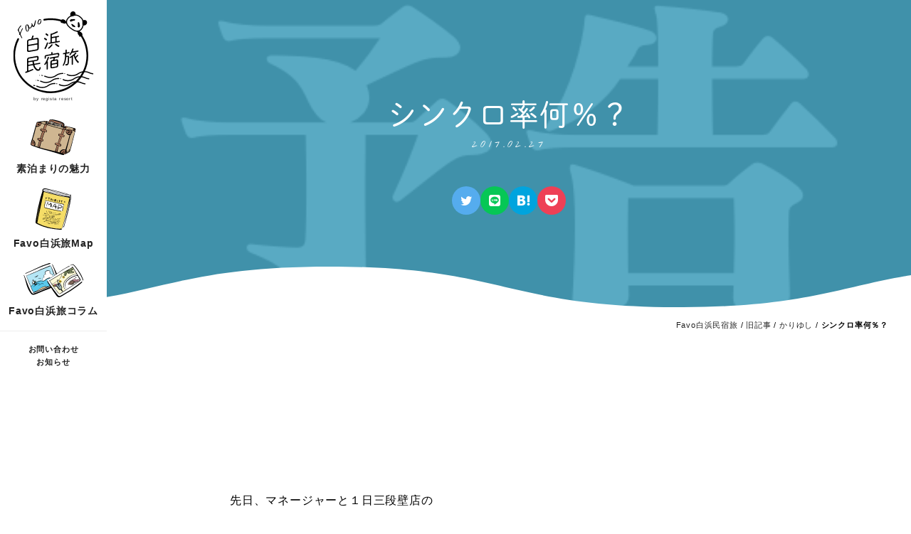

--- FILE ---
content_type: text/html; charset=UTF-8
request_url: https://tvt-co.jp/%E3%82%B7%E3%83%B3%E3%82%AF%E3%83%AD%E7%8E%87%E4%BD%95%EF%BC%85%EF%BC%9F/
body_size: 9969
content:
<!DOCTYPE html><html lang="ja"><head>  <script async src="https://www.googletagmanager.com/gtag/js?id=G-TB5C5T3Z4G"></script> <script>window.dataLayer = window.dataLayer || [];
    function gtag(){dataLayer.push(arguments);}
    gtag('js', new Date());

    gtag('config', 'G-TB5C5T3Z4G');</script> <meta charset="UTF-8" /><meta name="viewport" content="width=device-width, initial-scale=1.0"><meta name="format-detection" content="telephone=no"><title>シンクロ率何％？ | Favo白浜民宿旅</title><meta name='robots' content='index, follow, max-image-preview:large, max-snippet:-1, max-video-preview:-1' /><link rel="canonical" href="https://tvt-co.jp/シンクロ率何％？/" /><meta property="og:locale" content="ja_JP" /><meta property="og:type" content="article" /><meta property="og:title" content="シンクロ率何％？ | Favo白浜民宿旅" /><meta property="og:description" content="先日、マネージャーと１日三段壁店の 窓拭きなどを声を掛け合い作業した時の話しです [&hellip;]" /><meta property="og:url" content="https://tvt-co.jp/シンクロ率何％？/" /><meta property="og:site_name" content="Favo白浜民宿旅" /><meta property="article:published_time" content="2017-02-27T13:09:37+00:00" /><meta property="article:modified_time" content="2017-02-27T13:22:59+00:00" /><meta property="og:image" content="https://tvt-co.jp/wp-content/uploads/2017/02/IMG_3387.png" /><meta property="og:image:width" content="512" /><meta property="og:image:height" content="384" /><meta property="og:image:type" content="image/png" /><meta name="author" content="ホープ" /><meta name="twitter:card" content="summary_large_image" /> <script type="application/ld+json" class="yoast-schema-graph">{"@context":"https://schema.org","@graph":[{"@type":"Article","@id":"https://tvt-co.jp/%e3%82%b7%e3%83%b3%e3%82%af%e3%83%ad%e7%8e%87%e4%bd%95%ef%bc%85%ef%bc%9f/#article","isPartOf":{"@id":"https://tvt-co.jp/%e3%82%b7%e3%83%b3%e3%82%af%e3%83%ad%e7%8e%87%e4%bd%95%ef%bc%85%ef%bc%9f/"},"author":{"name":"ホープ","@id":"https://tvt-co.jp/#/schema/person/e26b9c2b21c0c1f9a79fadabd023566b"},"headline":"シンクロ率何％？","datePublished":"2017-02-27T13:09:37+00:00","dateModified":"2017-02-27T13:22:59+00:00","mainEntityOfPage":{"@id":"https://tvt-co.jp/%e3%82%b7%e3%83%b3%e3%82%af%e3%83%ad%e7%8e%87%e4%bd%95%ef%bc%85%ef%bc%9f/"},"wordCount":41,"commentCount":0,"publisher":{"@id":"https://tvt-co.jp/#organization"},"image":{"@id":"https://tvt-co.jp/%e3%82%b7%e3%83%b3%e3%82%af%e3%83%ad%e7%8e%87%e4%bd%95%ef%bc%85%ef%bc%9f/#primaryimage"},"thumbnailUrl":"https://tvt-co.jp/wp-content/uploads/2017/02/IMG_3387.png","articleSection":["かりゆし"],"inLanguage":"ja","potentialAction":[{"@type":"CommentAction","name":"Comment","target":["https://tvt-co.jp/%e3%82%b7%e3%83%b3%e3%82%af%e3%83%ad%e7%8e%87%e4%bd%95%ef%bc%85%ef%bc%9f/#respond"]}]},{"@type":"WebPage","@id":"https://tvt-co.jp/%e3%82%b7%e3%83%b3%e3%82%af%e3%83%ad%e7%8e%87%e4%bd%95%ef%bc%85%ef%bc%9f/","url":"https://tvt-co.jp/%e3%82%b7%e3%83%b3%e3%82%af%e3%83%ad%e7%8e%87%e4%bd%95%ef%bc%85%ef%bc%9f/","name":"シンクロ率何％？ | Favo白浜民宿旅","isPartOf":{"@id":"https://tvt-co.jp/#website"},"primaryImageOfPage":{"@id":"https://tvt-co.jp/%e3%82%b7%e3%83%b3%e3%82%af%e3%83%ad%e7%8e%87%e4%bd%95%ef%bc%85%ef%bc%9f/#primaryimage"},"image":{"@id":"https://tvt-co.jp/%e3%82%b7%e3%83%b3%e3%82%af%e3%83%ad%e7%8e%87%e4%bd%95%ef%bc%85%ef%bc%9f/#primaryimage"},"thumbnailUrl":"https://tvt-co.jp/wp-content/uploads/2017/02/IMG_3387.png","datePublished":"2017-02-27T13:09:37+00:00","dateModified":"2017-02-27T13:22:59+00:00","breadcrumb":{"@id":"https://tvt-co.jp/%e3%82%b7%e3%83%b3%e3%82%af%e3%83%ad%e7%8e%87%e4%bd%95%ef%bc%85%ef%bc%9f/#breadcrumb"},"inLanguage":"ja","potentialAction":[{"@type":"ReadAction","target":["https://tvt-co.jp/%e3%82%b7%e3%83%b3%e3%82%af%e3%83%ad%e7%8e%87%e4%bd%95%ef%bc%85%ef%bc%9f/"]}]},{"@type":"ImageObject","inLanguage":"ja","@id":"https://tvt-co.jp/%e3%82%b7%e3%83%b3%e3%82%af%e3%83%ad%e7%8e%87%e4%bd%95%ef%bc%85%ef%bc%9f/#primaryimage","url":"https://tvt-co.jp/wp-content/uploads/2017/02/IMG_3387.png","contentUrl":"https://tvt-co.jp/wp-content/uploads/2017/02/IMG_3387.png","width":512,"height":384},{"@type":"BreadcrumbList","@id":"https://tvt-co.jp/%e3%82%b7%e3%83%b3%e3%82%af%e3%83%ad%e7%8e%87%e4%bd%95%ef%bc%85%ef%bc%9f/#breadcrumb","itemListElement":[{"@type":"ListItem","position":1,"name":"Favo白浜民宿旅","item":"https://tvt-co.jp/"},{"@type":"ListItem","position":2,"name":"旧記事","item":"https://tvt-co.jp/category/old/"},{"@type":"ListItem","position":3,"name":"かりゆし","item":"https://tvt-co.jp/category/old/kariyushi/"},{"@type":"ListItem","position":4,"name":"シンクロ率何％？"}]},{"@type":"WebSite","@id":"https://tvt-co.jp/#website","url":"https://tvt-co.jp/","name":"Favo白浜民宿旅","description":"","publisher":{"@id":"https://tvt-co.jp/#organization"},"alternateName":"白浜民宿旅","potentialAction":[{"@type":"SearchAction","target":{"@type":"EntryPoint","urlTemplate":"https://tvt-co.jp/?s={search_term_string}"},"query-input":{"@type":"PropertyValueSpecification","valueRequired":true,"valueName":"search_term_string"}}],"inLanguage":"ja"},{"@type":"Organization","@id":"https://tvt-co.jp/#organization","name":"株式会社TVT","alternateName":"TVT Inc.","url":"https://tvt-co.jp/","logo":{"@type":"ImageObject","inLanguage":"ja","@id":"https://tvt-co.jp/#/schema/logo/image/","url":"https://tvt-co.jp/wp-content/uploads/2023/05/favicon.png","contentUrl":"https://tvt-co.jp/wp-content/uploads/2023/05/favicon.png","width":700,"height":701,"caption":"株式会社TVT"},"image":{"@id":"https://tvt-co.jp/#/schema/logo/image/"},"sameAs":["https://www.booking.com/hotel/jp/shirahama-churari.ja.html","https://www.booking.com/hotel/jp/sudomari-petit-shirahama.ja.html","https://www.instagram.com/rakuyado_guest/"]},{"@type":"Person","@id":"https://tvt-co.jp/#/schema/person/e26b9c2b21c0c1f9a79fadabd023566b","name":"ホープ","image":{"@type":"ImageObject","inLanguage":"ja","@id":"https://tvt-co.jp/#/schema/person/image/","url":"https://secure.gravatar.com/avatar/99ce2681f6fc058d5dfdd6048c55adbc?s=96&d=mm&r=g","contentUrl":"https://secure.gravatar.com/avatar/99ce2681f6fc058d5dfdd6048c55adbc?s=96&d=mm&r=g","caption":"ホープ"}}]}</script> <style id='safe-svg-svg-icon-style-inline-css' type='text/css'>.safe-svg-cover{text-align:center}.safe-svg-cover .safe-svg-inside{display:inline-block;max-width:100%}.safe-svg-cover svg{fill:currentColor;height:100%;max-height:100%;max-width:100%;width:100%}</style><style id='classic-theme-styles-inline-css' type='text/css'>/*! This file is auto-generated */
.wp-block-button__link{color:#fff;background-color:#32373c;border-radius:9999px;box-shadow:none;text-decoration:none;padding:calc(.667em + 2px) calc(1.333em + 2px);font-size:1.125em}.wp-block-file__button{background:#32373c;color:#fff;text-decoration:none}</style><style id='global-styles-inline-css' type='text/css'>:root{--wp--preset--aspect-ratio--square: 1;--wp--preset--aspect-ratio--4-3: 4/3;--wp--preset--aspect-ratio--3-4: 3/4;--wp--preset--aspect-ratio--3-2: 3/2;--wp--preset--aspect-ratio--2-3: 2/3;--wp--preset--aspect-ratio--16-9: 16/9;--wp--preset--aspect-ratio--9-16: 9/16;--wp--preset--color--black: #000000;--wp--preset--color--cyan-bluish-gray: #abb8c3;--wp--preset--color--white: #ffffff;--wp--preset--color--pale-pink: #f78da7;--wp--preset--color--vivid-red: #cf2e2e;--wp--preset--color--luminous-vivid-orange: #ff6900;--wp--preset--color--luminous-vivid-amber: #fcb900;--wp--preset--color--light-green-cyan: #7bdcb5;--wp--preset--color--vivid-green-cyan: #00d084;--wp--preset--color--pale-cyan-blue: #8ed1fc;--wp--preset--color--vivid-cyan-blue: #0693e3;--wp--preset--color--vivid-purple: #9b51e0;--wp--preset--gradient--vivid-cyan-blue-to-vivid-purple: linear-gradient(135deg,rgba(6,147,227,1) 0%,rgb(155,81,224) 100%);--wp--preset--gradient--light-green-cyan-to-vivid-green-cyan: linear-gradient(135deg,rgb(122,220,180) 0%,rgb(0,208,130) 100%);--wp--preset--gradient--luminous-vivid-amber-to-luminous-vivid-orange: linear-gradient(135deg,rgba(252,185,0,1) 0%,rgba(255,105,0,1) 100%);--wp--preset--gradient--luminous-vivid-orange-to-vivid-red: linear-gradient(135deg,rgba(255,105,0,1) 0%,rgb(207,46,46) 100%);--wp--preset--gradient--very-light-gray-to-cyan-bluish-gray: linear-gradient(135deg,rgb(238,238,238) 0%,rgb(169,184,195) 100%);--wp--preset--gradient--cool-to-warm-spectrum: linear-gradient(135deg,rgb(74,234,220) 0%,rgb(151,120,209) 20%,rgb(207,42,186) 40%,rgb(238,44,130) 60%,rgb(251,105,98) 80%,rgb(254,248,76) 100%);--wp--preset--gradient--blush-light-purple: linear-gradient(135deg,rgb(255,206,236) 0%,rgb(152,150,240) 100%);--wp--preset--gradient--blush-bordeaux: linear-gradient(135deg,rgb(254,205,165) 0%,rgb(254,45,45) 50%,rgb(107,0,62) 100%);--wp--preset--gradient--luminous-dusk: linear-gradient(135deg,rgb(255,203,112) 0%,rgb(199,81,192) 50%,rgb(65,88,208) 100%);--wp--preset--gradient--pale-ocean: linear-gradient(135deg,rgb(255,245,203) 0%,rgb(182,227,212) 50%,rgb(51,167,181) 100%);--wp--preset--gradient--electric-grass: linear-gradient(135deg,rgb(202,248,128) 0%,rgb(113,206,126) 100%);--wp--preset--gradient--midnight: linear-gradient(135deg,rgb(2,3,129) 0%,rgb(40,116,252) 100%);--wp--preset--font-size--small: 13px;--wp--preset--font-size--medium: 20px;--wp--preset--font-size--large: 36px;--wp--preset--font-size--x-large: 42px;--wp--preset--spacing--20: 0.44rem;--wp--preset--spacing--30: 0.67rem;--wp--preset--spacing--40: 1rem;--wp--preset--spacing--50: 1.5rem;--wp--preset--spacing--60: 2.25rem;--wp--preset--spacing--70: 3.38rem;--wp--preset--spacing--80: 5.06rem;--wp--preset--shadow--natural: 6px 6px 9px rgba(0, 0, 0, 0.2);--wp--preset--shadow--deep: 12px 12px 50px rgba(0, 0, 0, 0.4);--wp--preset--shadow--sharp: 6px 6px 0px rgba(0, 0, 0, 0.2);--wp--preset--shadow--outlined: 6px 6px 0px -3px rgba(255, 255, 255, 1), 6px 6px rgba(0, 0, 0, 1);--wp--preset--shadow--crisp: 6px 6px 0px rgba(0, 0, 0, 1);}:where(.is-layout-flex){gap: 0.5em;}:where(.is-layout-grid){gap: 0.5em;}body .is-layout-flex{display: flex;}.is-layout-flex{flex-wrap: wrap;align-items: center;}.is-layout-flex > :is(*, div){margin: 0;}body .is-layout-grid{display: grid;}.is-layout-grid > :is(*, div){margin: 0;}:where(.wp-block-columns.is-layout-flex){gap: 2em;}:where(.wp-block-columns.is-layout-grid){gap: 2em;}:where(.wp-block-post-template.is-layout-flex){gap: 1.25em;}:where(.wp-block-post-template.is-layout-grid){gap: 1.25em;}.has-black-color{color: var(--wp--preset--color--black) !important;}.has-cyan-bluish-gray-color{color: var(--wp--preset--color--cyan-bluish-gray) !important;}.has-white-color{color: var(--wp--preset--color--white) !important;}.has-pale-pink-color{color: var(--wp--preset--color--pale-pink) !important;}.has-vivid-red-color{color: var(--wp--preset--color--vivid-red) !important;}.has-luminous-vivid-orange-color{color: var(--wp--preset--color--luminous-vivid-orange) !important;}.has-luminous-vivid-amber-color{color: var(--wp--preset--color--luminous-vivid-amber) !important;}.has-light-green-cyan-color{color: var(--wp--preset--color--light-green-cyan) !important;}.has-vivid-green-cyan-color{color: var(--wp--preset--color--vivid-green-cyan) !important;}.has-pale-cyan-blue-color{color: var(--wp--preset--color--pale-cyan-blue) !important;}.has-vivid-cyan-blue-color{color: var(--wp--preset--color--vivid-cyan-blue) !important;}.has-vivid-purple-color{color: var(--wp--preset--color--vivid-purple) !important;}.has-black-background-color{background-color: var(--wp--preset--color--black) !important;}.has-cyan-bluish-gray-background-color{background-color: var(--wp--preset--color--cyan-bluish-gray) !important;}.has-white-background-color{background-color: var(--wp--preset--color--white) !important;}.has-pale-pink-background-color{background-color: var(--wp--preset--color--pale-pink) !important;}.has-vivid-red-background-color{background-color: var(--wp--preset--color--vivid-red) !important;}.has-luminous-vivid-orange-background-color{background-color: var(--wp--preset--color--luminous-vivid-orange) !important;}.has-luminous-vivid-amber-background-color{background-color: var(--wp--preset--color--luminous-vivid-amber) !important;}.has-light-green-cyan-background-color{background-color: var(--wp--preset--color--light-green-cyan) !important;}.has-vivid-green-cyan-background-color{background-color: var(--wp--preset--color--vivid-green-cyan) !important;}.has-pale-cyan-blue-background-color{background-color: var(--wp--preset--color--pale-cyan-blue) !important;}.has-vivid-cyan-blue-background-color{background-color: var(--wp--preset--color--vivid-cyan-blue) !important;}.has-vivid-purple-background-color{background-color: var(--wp--preset--color--vivid-purple) !important;}.has-black-border-color{border-color: var(--wp--preset--color--black) !important;}.has-cyan-bluish-gray-border-color{border-color: var(--wp--preset--color--cyan-bluish-gray) !important;}.has-white-border-color{border-color: var(--wp--preset--color--white) !important;}.has-pale-pink-border-color{border-color: var(--wp--preset--color--pale-pink) !important;}.has-vivid-red-border-color{border-color: var(--wp--preset--color--vivid-red) !important;}.has-luminous-vivid-orange-border-color{border-color: var(--wp--preset--color--luminous-vivid-orange) !important;}.has-luminous-vivid-amber-border-color{border-color: var(--wp--preset--color--luminous-vivid-amber) !important;}.has-light-green-cyan-border-color{border-color: var(--wp--preset--color--light-green-cyan) !important;}.has-vivid-green-cyan-border-color{border-color: var(--wp--preset--color--vivid-green-cyan) !important;}.has-pale-cyan-blue-border-color{border-color: var(--wp--preset--color--pale-cyan-blue) !important;}.has-vivid-cyan-blue-border-color{border-color: var(--wp--preset--color--vivid-cyan-blue) !important;}.has-vivid-purple-border-color{border-color: var(--wp--preset--color--vivid-purple) !important;}.has-vivid-cyan-blue-to-vivid-purple-gradient-background{background: var(--wp--preset--gradient--vivid-cyan-blue-to-vivid-purple) !important;}.has-light-green-cyan-to-vivid-green-cyan-gradient-background{background: var(--wp--preset--gradient--light-green-cyan-to-vivid-green-cyan) !important;}.has-luminous-vivid-amber-to-luminous-vivid-orange-gradient-background{background: var(--wp--preset--gradient--luminous-vivid-amber-to-luminous-vivid-orange) !important;}.has-luminous-vivid-orange-to-vivid-red-gradient-background{background: var(--wp--preset--gradient--luminous-vivid-orange-to-vivid-red) !important;}.has-very-light-gray-to-cyan-bluish-gray-gradient-background{background: var(--wp--preset--gradient--very-light-gray-to-cyan-bluish-gray) !important;}.has-cool-to-warm-spectrum-gradient-background{background: var(--wp--preset--gradient--cool-to-warm-spectrum) !important;}.has-blush-light-purple-gradient-background{background: var(--wp--preset--gradient--blush-light-purple) !important;}.has-blush-bordeaux-gradient-background{background: var(--wp--preset--gradient--blush-bordeaux) !important;}.has-luminous-dusk-gradient-background{background: var(--wp--preset--gradient--luminous-dusk) !important;}.has-pale-ocean-gradient-background{background: var(--wp--preset--gradient--pale-ocean) !important;}.has-electric-grass-gradient-background{background: var(--wp--preset--gradient--electric-grass) !important;}.has-midnight-gradient-background{background: var(--wp--preset--gradient--midnight) !important;}.has-small-font-size{font-size: var(--wp--preset--font-size--small) !important;}.has-medium-font-size{font-size: var(--wp--preset--font-size--medium) !important;}.has-large-font-size{font-size: var(--wp--preset--font-size--large) !important;}.has-x-large-font-size{font-size: var(--wp--preset--font-size--x-large) !important;}
:where(.wp-block-post-template.is-layout-flex){gap: 1.25em;}:where(.wp-block-post-template.is-layout-grid){gap: 1.25em;}
:where(.wp-block-columns.is-layout-flex){gap: 2em;}:where(.wp-block-columns.is-layout-grid){gap: 2em;}
:root :where(.wp-block-pullquote){font-size: 1.5em;line-height: 1.6;}</style><link rel='stylesheet' id='normalize_style-css' href='https://tvt-co.jp/wp-content/cache/autoptimize/css/autoptimize_single_97646e9745e262a0af2ad6650b6cdb6d.css?ver=2024022353102' type='text/css' media='all' /><link rel='stylesheet' id='style-css' href='https://tvt-co.jp/wp-content/cache/autoptimize/css/autoptimize_single_f8c11db9a13af453b40d80cd4caadb25.css?ver=2025102191918' type='text/css' media='all' /><link rel='stylesheet' id='page_style_post-css' href='https://tvt-co.jp/wp-content/cache/autoptimize/css/autoptimize_single_d67c3ec6b4467e1af897e26fd19579b8.css?ver=2024022353101' type='text/css' media='all' /><link rel='stylesheet' id='addBlogCard_style-css' href='https://tvt-co.jp/wp-content/cache/autoptimize/css/autoptimize_single_c49ce864d6c1a16adec5c40e062ec1f9.css' type='text/css' media='all' /><link rel='stylesheet' id='youtubeAdjustment_style-css' href='https://tvt-co.jp/wp-content/cache/autoptimize/css/autoptimize_single_43ce815b70ce07b5f3c2125e6d3fec5d.css?ver=aa4a07ce745d7d82bd1c159f84470608' type='text/css' media='all' /> <script type="text/javascript" src="https://tvt-co.jp/wp-includes/js/jquery/jquery.min.js?ver=3.7.1" id="jquery-core-js"></script> <script type="text/javascript" src="https://tvt-co.jp/wp-includes/js/jquery/jquery-migrate.min.js?ver=3.4.1&#039; async charset=&#039;UTF-8" id="jquery-migrate-js"></script> <script type="text/javascript" src="https://tvt-co.jp/wp-content/themes/favo-shirahama/functions/basePlugins/tinyMCE.js?ver=aa4a07ce745d7d82bd1c159f84470608&#039; async charset=&#039;UTF-8" id="tableSp_script-js"></script> <script>(function(d) {
      var config = {
        kitId: 'hho5aho',
        scriptTimeout: 3000,
        async: true
      },
      h=d.documentElement,t=setTimeout(function(){h.className=h.className.replace(/\bwf-loading\b/g,"")+" wf-inactive";},config.scriptTimeout),tk=d.createElement("script"),f=false,s=d.getElementsByTagName("script")[0],a;h.className+=" wf-loading";tk.src='https://use.typekit.net/'+config.kitId+'.js';tk.async=true;tk.onload=tk.onreadystatechange=function(){a=this.readyState;if(f||a&&a!="complete"&&a!="loaded")return;f=true;clearTimeout(t);try{Typekit.load(config)}catch(e){}};s.parentNode.insertBefore(tk,s)
    })(document);</script> <link rel="icon" href="https://tvt-co.jp/wp-content/themes/favo-shirahama/assets/favicon/favicon.svg" type="image/svg+xml"><meta name="msapplication-square70x70logo" content="https://tvt-co.jp/wp-content/themes/favo-shirahama/assets/favicon/site-tile-70x70.png"><meta name="msapplication-square150x150logo" content="https://tvt-co.jp/wp-content/themes/favo-shirahama/assets/favicon/site-tile-150x150.png"><meta name="msapplication-wide310x150logo" content="https://tvt-co.jp/wp-content/themes/favo-shirahama/assets/favicon/site-tile-310x150.png"><meta name="msapplication-square310x310logo" content="https://tvt-co.jp/wp-content/themes/favo-shirahama/assets/favicon/site-tile-310x310.png"><meta name="msapplication-TileColor" content="#fff"><link rel="apple-touch-icon" sizes="57x57" href="https://tvt-co.jp/wp-content/themes/favo-shirahama/assets/favicon/apple-touch-icon-57x57.png"><link rel="apple-touch-icon" sizes="60x60" href="https://tvt-co.jp/wp-content/themes/favo-shirahama/assets/favicon/apple-touch-icon-60x60.png"><link rel="apple-touch-icon" sizes="72x72" href="https://tvt-co.jp/wp-content/themes/favo-shirahama/assets/favicon/apple-touch-icon-72x72.png"><link rel="apple-touch-icon" sizes="76x76" href="https://tvt-co.jp/wp-content/themes/favo-shirahama/assets/favicon/apple-touch-icon-76x76.png"><link rel="apple-touch-icon" sizes="114x114" href="https://tvt-co.jp/wp-content/themes/favo-shirahama/assets/favicon/apple-touch-icon-114x114.png"><link rel="apple-touch-icon" sizes="120x120" href="https://tvt-co.jp/wp-content/themes/favo-shirahama/assets/favicon/apple-touch-icon-120x120.png"><link rel="apple-touch-icon" sizes="144x144" href="https://tvt-co.jp/wp-content/themes/favo-shirahama/assets/favicon/apple-touch-icon-144x144.png"><link rel="apple-touch-icon" sizes="152x152" href="https://tvt-co.jp/wp-content/themes/favo-shirahama/assets/favicon/apple-touch-icon-152x152.png"><link rel="apple-touch-icon" sizes="180x180" href="https://tvt-co.jp/wp-content/themes/favo-shirahama/assets/favicon/apple-touch-icon-180x180.png"><link rel="icon" type="image/png" sizes="36x36" href="https://tvt-co.jp/wp-content/themes/favo-shirahama/assets/favicon/android-chrome-36x36.png"><link rel="icon" type="image/png" sizes="48x48" href="https://tvt-co.jp/wp-content/themes/favo-shirahama/assets/favicon/android-chrome-48x48.png"><link rel="icon" type="image/png" sizes="72x72" href="https://tvt-co.jp/wp-content/themes/favo-shirahama/assets/favicon/android-chrome-72x72.png"><link rel="icon" type="image/png" sizes="96x96" href="https://tvt-co.jp/wp-content/themes/favo-shirahama/assets/favicon/android-chrome-96x96.png"><link rel="icon" type="image/png" sizes="128x128" href="https://tvt-co.jp/wp-content/themes/favo-shirahama/assets/favicon/android-chrome-128x128.png"><link rel="icon" type="image/png" sizes="144x144" href="https://tvt-co.jp/wp-content/themes/favo-shirahama/assets/favicon/android-chrome-144x144.png"><link rel="icon" type="image/png" sizes="152x152" href="https://tvt-co.jp/wp-content/themes/favo-shirahama/assets/favicon/android-chrome-152x152.png"><link rel="icon" type="image/png" sizes="192x192" href="https://tvt-co.jp/wp-content/themes/favo-shirahama/assets/favicon/android-chrome-192x192.png"><link rel="icon" type="image/png" sizes="256x256" href="https://tvt-co.jp/wp-content/themes/favo-shirahama/assets/favicon/android-chrome-256x256.png"><link rel="icon" type="image/png" sizes="384x384" href="https://tvt-co.jp/wp-content/themes/favo-shirahama/assets/favicon/android-chrome-384x384.png"><link rel="icon" type="image/png" sizes="512x512" href="https://tvt-co.jp/wp-content/themes/favo-shirahama/assets/favicon/android-chrome-512x512.png"><link rel="icon" type="image/png" sizes="36x36" href="https://tvt-co.jp/wp-content/themes/favo-shirahama/assets/favicon/icon-36x36.png"><link rel="icon" type="image/png" sizes="48x48" href="https://tvt-co.jp/wp-content/themes/favo-shirahama/assets/favicon/icon-48x48.png"><link rel="icon" type="image/png" sizes="72x72" href="https://tvt-co.jp/wp-content/themes/favo-shirahama/assets/favicon/icon-72x72.png"><link rel="icon" type="image/png" sizes="96x96" href="https://tvt-co.jp/wp-content/themes/favo-shirahama/assets/favicon/icon-96x96.png"><link rel="icon" type="image/png" sizes="128x128" href="https://tvt-co.jp/wp-content/themes/favo-shirahama/assets/favicon/icon-128x128.png"><link rel="icon" type="image/png" sizes="144x144" href="https://tvt-co.jp/wp-content/themes/favo-shirahama/assets/favicon/icon-144x144.png"><link rel="icon" type="image/png" sizes="152x152" href="https://tvt-co.jp/wp-content/themes/favo-shirahama/assets/favicon/icon-152x152.png"><link rel="icon" type="image/png" sizes="160x160" href="https://tvt-co.jp/wp-content/themes/favo-shirahama/assets/favicon/icon-160x160.png"><link rel="icon" type="image/png" sizes="192x192" href="https://tvt-co.jp/wp-content/themes/favo-shirahama/assets/favicon/icon-192x192.png"><link rel="icon" type="image/png" sizes="196x196" href="https://tvt-co.jp/wp-content/themes/favo-shirahama/assets/favicon/icon-196x196.png"><link rel="icon" type="image/png" sizes="256x256" href="https://tvt-co.jp/wp-content/themes/favo-shirahama/assets/favicon/icon-256x256.png"><link rel="icon" type="image/png" sizes="384x384" href="https://tvt-co.jp/wp-content/themes/favo-shirahama/assets/favicon/icon-384x384.png"><link rel="icon" type="image/png" sizes="512x512" href="https://tvt-co.jp/wp-content/themes/favo-shirahama/assets/favicon/icon-512x512.png"><link rel="icon" type="image/png" sizes="16x16" href="https://tvt-co.jp/wp-content/themes/favo-shirahama/assets/favicon/icon-16x16.png"><link rel="icon" type="image/png" sizes="24x24" href="https://tvt-co.jp/wp-content/themes/favo-shirahama/assets/favicon/icon-24x24.png"><link rel="icon" type="image/png" sizes="32x32" href="https://tvt-co.jp/wp-content/themes/favo-shirahama/assets/favicon/icon-32x32.png"><link rel="manifest" href="https://tvt-co.jp/wp-content/themes/favo-shirahama/assets/favicon/manifest.json"></head><body data-rsssl=1 class="post-template-default single single-post postid-9776 single-format-standard"><header class="header"><p class="header__logo" title="Favo白浜民宿旅"> <a href="https://tvt-co.jp"> <svg class="svg-item header__logo__image" viewBox="0 0 112.74 115.19" width="120" height="115"> <use xlink:href="https://tvt-co.jp/wp-content/themes/favo-shirahama/assets/logo.svg#logo"></use> </svg> <span class="header__logo__sub">by regista resort</span> </a></p><nav class="header-nav"><ul id="menu-header-nav" class="header-nav__ul"><li id="menu-item-16162" class="header-nav__icon menu-item menu-item-type-post_type menu-item-object-page menu-item-16162"><a href="https://tvt-co.jp/sudomari/"><div class='header-nav__icon__image'> <img src='https://tvt-co.jp/wp-content/uploads/2023/05/menu-icon-sudomari.svg' alt='アイコン'></div><div class='header-nav__icon__title'> 素泊まりの魅力</div></a></li><li id="menu-item-16161" class="header-nav__icon menu-item menu-item-type-post_type menu-item-object-page menu-item-16161"><a href="https://tvt-co.jp/shirahamap/"><div class='header-nav__icon__image'> <img src='https://tvt-co.jp/wp-content/uploads/2023/05/menu-icon-map.svg' alt='アイコン'></div><div class='header-nav__icon__title'> Favo白浜旅Map</div></a></li><li id="menu-item-16163" class="header-nav__icon menu-item menu-item-type-post_type menu-item-object-page menu-item-16163"><a href="https://tvt-co.jp/columns/"><div class='header-nav__icon__image'> <img src='https://tvt-co.jp/wp-content/uploads/2023/05/menu-icon-picture.svg' alt='アイコン'></div><div class='header-nav__icon__title'> Favo白浜旅コラム</div></a></li></ul></nav><nav class="header-nav-sub"><ul id="menu-header-nav-sub" class="header-nav-sub__ul"><li id="menu-item-16167" class="menu-item menu-item-type-post_type menu-item-object-page menu-item-16167"><a href="https://tvt-co.jp/contact/">お問い合わせ</a></li><li id="menu-item-16170" class="menu-item menu-item-type-post_type_archive menu-item-object-topics menu-item-16170"><a href="https://tvt-co.jp/topics/">お知らせ</a></li></ul></nav></header><div class="right-contents"><div class="main-sub"><div class="main-sub__background"> <img src="https://tvt-co.jp/wp-content/uploads/2017/02/IMG_3387.png" alt="シンクロ率何％？"></div><div class="main-sub__contents"><h1 class="main-sub__title" en="2017.02.27">シンクロ率何％？</h1><div class="sns-share"> <a href="https://twitter.com/share?
url=https://tvt-co.jp/%e3%82%b7%e3%83%b3%e3%82%af%e3%83%ad%e7%8e%87%e4%bd%95%ef%bc%85%ef%bc%9f/&
via=brandnew_work&
related=brandnew_work&
text=シンクロ率何％？" 
rel="nofollow noopener" 
target="_blank"
class="sns-share__item sns-share__item--twitter"
><span class="icon-twitter"></span></a> <a href="http://line.me/R/msg/text/?
https://tvt-co.jp/%e3%82%b7%e3%83%b3%e3%82%af%e3%83%ad%e7%8e%87%e4%bd%95%ef%bc%85%ef%bc%9f/%0aシンクロ率何％？"
target="_blank" rel="nofollow noopener"
class="sns-share__item sns-share__item--line"
><span class="icon-line"></span></a> <a href="http://b.hatena.ne.jp/add?mode=confirm&
url=https://tvt-co.jp/%e3%82%b7%e3%83%b3%e3%82%af%e3%83%ad%e7%8e%87%e4%bd%95%ef%bc%85%ef%bc%9f/&title=シンクロ率何％？"
rel="nofollow noopener" target="_blank"
class="sns-share__item sns-share__item--hateb"
><span class="icon-hateb"></span></a> <a href="http://getpocket.com/edit?
url=https://tvt-co.jp/%e3%82%b7%e3%83%b3%e3%82%af%e3%83%ad%e7%8e%87%e4%bd%95%ef%bc%85%ef%bc%9f/&title=シンクロ率何％？"
rel="nofollow" rel="nofollow" target="_blank"
class="sns-share__item sns-share__item--pocket"
><span class="icon-pocket"></span></a></div></div></div><div id="breadcrumbs" class="breadcrumbs"><span><span><a href="https://tvt-co.jp/">Favo白浜民宿旅</a></span> / <span><a href="https://tvt-co.jp/category/old/">旧記事</a></span> / <span><a href="https://tvt-co.jp/category/old/kariyushi/">かりゆし</a></span> / <span class="breadcrumb_last" aria-current="page"><strong>シンクロ率何％？</strong></span></span></div><main><div class="inner__xnarrow"><div class="post-content"><p>先日、マネージャーと１日三段壁店の</p><p>窓拭きなどを声を掛け合い作業した時の話しです…</p><p>１日がかりでの作業だったので、</p><p>後半戦はお互いに体力も減り、口数も減り</p><p>なかなか思うように作業が進まない場面も…</p><p>そんなこんなで無事に作業が終わって</p><p>外を見てみると、すっかり外は真っ暗に(+o+)</p><p>作業が終わって休憩中に</p><p>マネージャーが１人で突然クスクス笑いだし…</p><p>疲れてるんやろなぁと思ったら…</p><p>スマホ片手にこっちに向かって来るじゃないですか！！(*_*)</p><p>ニヤニヤしてるし…</p><p>そのまま足元をパシャ………<br /> &nbsp;<br /> &nbsp;<br /> &nbsp;<br /> &nbsp;<br /> &nbsp;<br /> &nbsp;<br /> &nbsp;<br /> &nbsp;<br /> &nbsp;<br /> &nbsp;</p><p><a href="https://tvt-co.jp/wp-content/uploads/2017/02/IMG_3386.jpg"><img fetchpriority="high" decoding="async" class="  wp-image-9775 aligncenter" src="https://tvt-co.jp/wp-content/uploads/2017/02/IMG_3386.jpg" alt="IMG_3386" width="350" height="262" /></a><br /> &nbsp;<br /> &nbsp;<br /> &nbsp;<br /> &nbsp;<br /> &nbsp;<br /> &nbsp;<br /> &nbsp;<br /> &nbsp;<br /> &nbsp;<br /> &nbsp;</p><p>「にっしゃーん靴下見てー♪おそろー♪」(マネージャー)←女子かっ！！笑</p><p><a href="https://tvt-co.jp/wp-content/uploads/2017/02/IMG_3380.jpg"><img decoding="async" class="  wp-image-9771 aligncenter" src="https://tvt-co.jp/wp-content/uploads/2017/02/IMG_3380-300x225.jpg" alt="IMG_3380" width="350" height="262" srcset="https://tvt-co.jp/wp-content/uploads/2017/02/IMG_3380-300x225.jpg 300w, https://tvt-co.jp/wp-content/uploads/2017/02/IMG_3380-1024x768.jpg 1024w, https://tvt-co.jp/wp-content/uploads/2017/02/IMG_3380.jpg 1478w" sizes="(max-width: 350px) 100vw, 350px" /></a><br /> &nbsp;<br /> &nbsp;<br /> &nbsp;<br /> &nbsp;<br /> &nbsp;<br /> &nbsp;<br /> &nbsp;<br /> &nbsp;<br /> &nbsp;<br /> &nbsp;<br /> ……………………………………………………………………………？！<br /> &nbsp;<br /> &nbsp;<br /> &nbsp;<br /> &nbsp;<br /> &nbsp;<br /> &nbsp;<br /> &nbsp;<br /> &nbsp;<br /> &nbsp;<br /> &nbsp;</p><p>窓拭き作業のシンクロ率は８５％ってとこぐらいでしたが</p><p>靴下のシンクロ率は１２０%でした♥</p><p>ってこの話し誰が興味あんねんっ！！！！</p><p><a href="https://tvt-co.jp/wp-content/uploads/2017/02/ohjesus.jpg"><img decoding="async" class="  wp-image-9725 aligncenter" src="https://tvt-co.jp/wp-content/uploads/2017/02/ohjesus-300x199.jpg" alt="ohjesus" width="351" height="233" srcset="https://tvt-co.jp/wp-content/uploads/2017/02/ohjesus-300x199.jpg 300w, https://tvt-co.jp/wp-content/uploads/2017/02/ohjesus.jpg 610w" sizes="(max-width: 351px) 100vw, 351px" /></a></p></div><div class="sns-share"> <a href="https://twitter.com/share?
url=https://tvt-co.jp/%e3%82%b7%e3%83%b3%e3%82%af%e3%83%ad%e7%8e%87%e4%bd%95%ef%bc%85%ef%bc%9f/&
via=brandnew_work&
related=brandnew_work&
text=シンクロ率何％？" 
rel="nofollow noopener" 
target="_blank"
class="sns-share__item sns-share__item--twitter"
><span class="icon-twitter"></span></a> <a href="http://line.me/R/msg/text/?
https://tvt-co.jp/%e3%82%b7%e3%83%b3%e3%82%af%e3%83%ad%e7%8e%87%e4%bd%95%ef%bc%85%ef%bc%9f/%0aシンクロ率何％？"
target="_blank" rel="nofollow noopener"
class="sns-share__item sns-share__item--line"
><span class="icon-line"></span></a> <a href="http://b.hatena.ne.jp/add?mode=confirm&
url=https://tvt-co.jp/%e3%82%b7%e3%83%b3%e3%82%af%e3%83%ad%e7%8e%87%e4%bd%95%ef%bc%85%ef%bc%9f/&title=シンクロ率何％？"
rel="nofollow noopener" target="_blank"
class="sns-share__item sns-share__item--hateb"
><span class="icon-hateb"></span></a> <a href="http://getpocket.com/edit?
url=https://tvt-co.jp/%e3%82%b7%e3%83%b3%e3%82%af%e3%83%ad%e7%8e%87%e4%bd%95%ef%bc%85%ef%bc%9f/&title=シンクロ率何％？"
rel="nofollow" rel="nofollow" target="_blank"
class="sns-share__item sns-share__item--pocket"
><span class="icon-pocket"></span></a></div></div><article class="similar-column background --base"> <svg class="svg-item wave --lr --rv --white similar-column__wave" viewBox="0 0 1366 67"> <use xlink:href="https://tvt-co.jp/wp-content/themes/favo-shirahama/assets/wave.svg#wave"></use> </svg><div class="similar-column__inner"><h2 class="title__main text-center" en="similars">同一カテゴリの記事</h2><div class="column-carousel"> <Slick ref="slick" :options="slickOptions"> <a href="https://tvt-co.jp/%e6%96%b0%e5%9e%8b%e3%82%b3%e3%83%ad%e3%83%8a%e3%82%a6%e3%82%a3%e3%83%ab%e3%82%b9%e5%af%be%e7%ad%96%e3%80%90%e5%8d%97%e7%b4%80%e7%99%bd%e6%b5%9c%e3%80%91%e6%96%bd%e8%a8%ad%e6%83%85%e5%a0%b1/" class="column-item"><div class="column-item__time"> <time date-time="2021-06-05"> 2021年6月5日 </time></div><figure class="column-item__figure"> <img src="https://tvt-co.jp/wp-content/uploads/2021/09/20210605_125912-168x300.jpg" alt="新型コロナウィルス対策【南紀白浜】施設情報"></figure> <object class="column-item__tag"> <a href="https://tvt-co.jp/category/old/kariyushi/" class="column-item__tag__link"> かりゆし </a> </object><h3 class="column-item__title"> 新型コロナウィルス対策【南紀白浜】施設情報</h3><div class="column-item__excerpt"><p>南紀白浜にある2店舗の情報を発信します！ ↓↓ご予約はコチラから↓↓ 【和歌山な [&hellip;]</p></div> </a> <a href="https://tvt-co.jp/2021%e5%b9%b4%e3%81%ae%e6%b5%b7%e9%96%8b%e3%81%8d%e3%81%af%e3%81%84%e3%81%a4%ef%bc%9f%ef%bc%9f%e3%80%90%e7%99%bd%e8%89%af%e6%b5%9c%e6%b5%b7%e6%b0%b4%e6%b5%b4%e5%a0%b4%e3%80%91-2/" class="column-item"><div class="column-item__time"> <time date-time="2021-03-31"> 2021年3月31日 </time></div><figure class="column-item__figure"> <img src="https://tvt-co.jp/wp-content/uploads/2021/09/20210331_171743-300x300.jpg" alt="白浜散歩【白良浜海水浴場】スタッフの休日"></figure> <object class="column-item__tag"> <a href="https://tvt-co.jp/category/old/kariyushi/" class="column-item__tag__link"> かりゆし </a> </object><h3 class="column-item__title"> 白浜散歩【白良浜海水浴場】スタッフの休日</h3><div class="column-item__excerpt"><p>白浜散歩 白浜と言えば、というより言わずもがな白良浜海水浴場とアドベンチャーワー [&hellip;]</p></div> </a> <a href="https://tvt-co.jp/%e3%82%b7%e3%83%a9%e3%83%8f%e3%83%9e%e3%82%b7%e3%83%8d%e3%83%9e%e3%80%90%e5%8d%97%e7%b4%80%e7%99%bd%e6%b5%9c%e3%80%91%e3%82%b9%e3%82%bf%e3%83%83%e3%83%95%e3%81%8a%e8%96%a6%e3%82%81%e3%82%a4%e3%83%99/" class="column-item"><div class="column-item__time"> <time date-time="2021-01-14"> 2021年1月14日 </time></div><figure class="column-item__figure"> <img src="https://tvt-co.jp/wp-content/uploads/2021/09/EV89-1-300x126.jpg" alt="シラハマシネマ【南紀白浜】スタッフお薦めイベント！"></figure> <object class="column-item__tag"> <a href="https://tvt-co.jp/category/event/" class="column-item__tag__link"> イベント </a> </object><h3 class="column-item__title"> シラハマシネマ【南紀白浜】スタッフお薦めイベント！</h3><div class="column-item__excerpt"><p>白浜で行われるイベントを紹介します！ ↓↓詳細はコチラから↓↓ シラハマシネマ  [&hellip;]</p></div> </a> <a href="https://tvt-co.jp/2020%e5%b9%b4%e3%81%ae%e5%a4%a7%e6%8e%83%e9%99%a4%e3%80%90%e5%8d%97%e7%b4%80%e7%99%bd%e6%b5%9c%e3%80%91%e6%b2%96%e7%b8%84%e6%b0%91%e5%ae%bf%e3%81%8b%e3%82%8a%e3%82%86%e3%81%97%e6%9c%ac%e9%a4%a8/" class="column-item"><div class="column-item__time"> <time date-time="2020-12-15"> 2020年12月15日 </time></div><figure class="column-item__figure"> <img src="https://tvt-co.jp/wp-content/uploads/2021/09/IMG_6012-225x300.jpg" alt="2020年の大掃除【南紀白浜】沖縄民宿かりゆし本館"></figure> <object class="column-item__tag"> <a href="https://tvt-co.jp/category/old/kariyushi/" class="column-item__tag__link"> かりゆし </a> </object><h3 class="column-item__title"> 2020年の大掃除【南紀白浜】沖縄民宿かりゆし本館</h3><div class="column-item__excerpt"><p>沖縄民宿かりゆし本館UPDATE！ ↓↓ご予約はコチラから↓↓ 【和歌山なのに沖 [&hellip;]</p></div> </a> <a href="https://tvt-co.jp/%e3%83%aa%e3%83%8b%e3%83%a5%e3%83%bc%e3%82%a2%e3%83%ab%ef%bc%81%ef%bc%88%e3%81%a1%e3%82%87%e3%81%a3%e3%81%a8%e3%81%a0%e3%81%91%ef%bc%89%e3%80%90%e5%8d%97%e7%b4%80%e7%99%bd%e6%b5%9c%e3%80%91%e6%b2%96/" class="column-item"><div class="column-item__time"> <time date-time="2020-11-07"> 2020年11月7日 </time></div><figure class="column-item__figure"> <img src="https://tvt-co.jp/wp-content/uploads/2020/11/20201020_130801-300x225.jpg" alt="リニューアル！（ちょっとだけ）【南紀白浜】沖縄民宿かりゆし本館"></figure> <object class="column-item__tag"> <a href="https://tvt-co.jp/category/old/kariyushi/" class="column-item__tag__link"> かりゆし </a> </object><h3 class="column-item__title"> リニューアル！（ちょっとだけ）【南紀白浜】沖縄民宿かりゆ…</h3><div class="column-item__excerpt"><p>沖縄民宿かりゆし本館UPDATE！ ↓↓ご予約はコチラから↓↓ 【和歌山なのに沖 [&hellip;]</p></div> </a> <a href="https://tvt-co.jp/2020%e5%b9%b4%e5%a4%8f%e3%81%ae%e3%80%8c%e3%81%8a%e5%ae%a2%e6%a7%98%e3%80%8d/" class="column-item"><div class="column-item__time"> <time date-time="2020-08-31"> 2020年8月31日 </time></div><figure class="column-item__figure"> <img src="https://tvt-co.jp/wp-content/uploads/2020/11/IMG_20200810_082848_061-300x225.jpg" alt="2020年夏の「お客様」"></figure> <object class="column-item__tag"> <a href="https://tvt-co.jp/category/old/kariyushi/" class="column-item__tag__link"> かりゆし </a> </object><h3 class="column-item__title"> 2020年夏の「お客様」</h3><div class="column-item__excerpt"><p>今年度の夏は、本当に思い出深いものとなりました。 新型コロナウィルスによる影響で [&hellip;]</p></div> </a> </Slick></div></div></article><article class="common-recommend"> <svg class="svg-item wave --lr --rv --base" viewBox="0 0 1366 67"> <use xlink:href="https://tvt-co.jp/wp-content/themes/favo-shirahama/assets/wave.svg#wave"></use> </svg><div class="common-recommend__inner"><h2 class="title__main --white text-center mb-middle" en="Recommend">おすすめの<br class="show-sp">素泊まり民宿</h2><div class="recommend__banner mb-middle text-center"> <a href="https://cotte.fun/stay/484" target="_blank"> <img src="https://tvt-co.jp/wp-content/themes/favo-shirahama/assets/banner.png" alt="合宿・行事などの団体利用がオトクに！一棟貸しプラン" class="recommend__banner-img"> </a></div><div class="common-recommend__items"> <a href="https://ky-co.jp/" class="content-card" target="_blank"><figure class="content-card__figure"> <img src="https://tvt-co.jp/wp-content/uploads/pct-kariyusi.jpg" alt="沖縄民宿 かりゆし"></figure><h3 class="content-card__title"> 沖縄民宿 かりゆし</h3><div class="content-card__excerpt"><p>家族連れ、旅とも、海外旅行客に人気の「かりゆし本館」。魅力はなんといっても、白浜唯一！？の沖縄をコンセプトにした他にはない雰囲気。白良浜まで徒歩4分、飲食街・温泉も徒歩圏内で、素泊まりでも不便なし！</p></div><div class="content-card__btnWrap"> <span class="content-card__btn">かりゆしについて</span></div> </a> <a href="https://ps-co.jp/" class="content-card" target="_blank"><figure class="content-card__figure"> <img src="https://tvt-co.jp/wp-content/uploads/petit-thumb.jpg" alt="シーサイドペンション プチ白浜"></figure><h3 class="content-card__title"> シーサイドペンション プチ白浜</h3><div class="content-card__excerpt"><p>アメリカ西海岸がコンセプトの「プチ白浜」。民宿なのに全部屋シャワー・トイレ完備でプライベート空間も◎！料理ができるキッチンも魅力の一つ！また、繁華街にあるので飲食街へのアクセスも不便が無く、ビーチまで徒歩4分、アドベンチャーワールドも車で10分ほどの好立地！</p></div><div class="content-card__btnWrap"> <span class="content-card__btn">プチ白浜について</span></div> </a> <a href="https://asian.ps-co.jp/" class="content-card" target="_blank"><figure class="content-card__figure"> <img src="https://tvt-co.jp/wp-content/uploads/Y381682154-1024x767.jpg" alt="アジアン民宿プチ白浜別館"></figure><h3 class="content-card__title"> アジアン民宿プチ白浜別館</h3><div class="content-card__excerpt"><p>シーサイドペンションプチ白浜の別館。コスパに優れるアジアンテイストの素泊まり宿。アットホームな接客と清潔感のある客室／全部屋バス・トイレ付／アドベンチャーワールド車１０分／白良浜まで徒歩４分！</p></div><div class="content-card__btnWrap"> <span class="content-card__btn">プチ白浜別館について</span></div> </a></div></div> <svg class="svg-item wave --rl --white" viewBox="0 0 1366 67"> <use xlink:href="https://tvt-co.jp/wp-content/themes/favo-shirahama/assets/wave.svg#wave"></use> </svg></article></main><footer class="footer"><div class="footer__inner"><nav class="footer-nav"><ul id="menu-footer-nav" class="footer-nav__ul"><li id="menu-item-16171" class="menu-item menu-item-type-post_type_archive menu-item-object-topics menu-item-16171"><a href="https://tvt-co.jp/topics/">お知らせ</a></li><li id="menu-item-16172" class="menu-item menu-item-type-post_type menu-item-object-page menu-item-16172"><a href="https://tvt-co.jp/company/">会社概要</a></li><li id="menu-item-16173" class="menu-item menu-item-type-post_type menu-item-object-page menu-item-16173"><a href="https://tvt-co.jp/contact/">お問い合わせ</a></li><li id="menu-item-16174" class="menu-item menu-item-type-post_type menu-item-object-page menu-item-privacy-policy menu-item-16174"><a rel="privacy-policy" href="https://tvt-co.jp/privacy-policy/">プライバシーポリシー</a></li></ul></nav><div class="footer__company"> <b>運営会社</b>　株式会社TVT</div><div class="footer__security"> <img src="https://tvt-co.jp/wp-content/themes/favo-shirahama/assets/security_action_futatsuboshi-large_color.png" alt="セキュリティ対策自己宣言★★" width="60" height="60"></div><div class="footer__copy"> <small class="footer__copy__text">2023 © Favo白浜民宿旅</small></div></div></footer></div> <script type="text/javascript" src="https://tvt-co.jp/wp-content/themes/favo-shirahama/js/bundle.js?ver=20230610101915&#039; async charset=&#039;UTF-8" id="bundle_js-js"></script> </body></html><!-- WP Fastest Cache file was created in 0.142 seconds, on 2025年11月13日 @ 2:07 AM -->

--- FILE ---
content_type: text/css
request_url: https://tvt-co.jp/wp-content/cache/autoptimize/css/autoptimize_single_f8c11db9a13af453b40d80cd4caadb25.css?ver=2025102191918
body_size: 34
content:
@charset "UTF-8";body{.btn-block,.content-card__btn,.content-image__btn,.btn-block__mini,.column-item__tag__link{min-width:197px;width:auto}}

--- FILE ---
content_type: text/css
request_url: https://tvt-co.jp/wp-content/cache/autoptimize/css/autoptimize_single_d67c3ec6b4467e1af897e26fd19579b8.css?ver=2024022353101
body_size: 6735
content:
@import url(https://fonts.googleapis.com/css2?family=Nothing+You+Could+Do&display=swap);.background.--base{background-color:#fbf7e7}.background.--white{background-color:#fff}.background.--main{background-color:#5ac9ec}.background.--sub{background-color:#33c77d}.d-inline{display:inline}.d-inline-block{display:inline-block}.d-block{display:block}.d-flex{display:flex}.show-tb{display:none !important}.show-sp{display:none !important}@media screen and (max-width:768px){.show-tb{display:initial !important}.hide-tb{display:none !important}}@media screen and (max-width:599px){.show-sp{display:initial !important}.hide-sp{display:none !important}}.square,.horizon{position:relative;overflow:hidden}.square img,.horizon img{position:absolute;top:50%;left:50%;width:100%;height:100%;-o-object-fit:cover;object-fit:cover;transform:translate(-50%,-50%)}.square{padding-top:100%}.horizon{padding-top:56.25%}.mt-high,.post-content h2,.mce-content-body h2{margin-top:7rem}.mt-middle,.sns-share,.post-content h3,.post-content h4,.mce-content-body h3,.mce-content-body h4,.btn-block,.btn-block__mini,.content-card__btn,.column-item__tag__link{margin-top:3rem}.mt-low{margin-top:1.5rem}.mt-0{margin-top:0 !important}.mr-high{margin-right:7rem}.mr-middle{margin-right:3rem}.mr-low{margin-right:1.5rem}.mr-0{margin-right:0 !important}.mb-high,.title__main,.post-content h2,.mce-content-body h2{margin-bottom:7rem}.mb-middle,.label-list,.title__sub{margin-bottom:3rem}.mb-low{margin-bottom:1.5rem}.mb-0{margin-bottom:0 !important}.ml-high{margin-left:7rem}.ml-middle{margin-left:3rem}.ml-low{margin-left:1.5rem}.ml-0{margin-left:0 !important}.mx-high{margin-left:7rem;margin-right:7rem}.mx-middle{margin-left:3rem;margin-right:3rem}.mx-low{margin-left:1.5rem;margin-right:1.5rem}.mx-0{margin-left:0 !important;margin-right:0 !important}.my-high{margin-top:7rem;margin-bottom:7rem}.my-middle{margin-top:3rem;margin-bottom:3rem}.my-low,.footer__company{margin-top:1.5rem;margin-bottom:1.5rem}.my-0{margin-top:0 !important;margin-bottom:0 !important}.ma-high{margin:7rem}.ma-middle{margin:3rem}.ma-low{margin:1.5rem}.ma-0{margin:0 !important}.pt-high{padding-top:7rem}.pt-middle,.pagination-list{padding-top:3rem}.pt-low{padding-top:1.5rem}.pt-0,.similar-column__description{padding-top:0 !important}.pr-high{padding-right:7rem}.pr-middle{padding-right:3rem}.pr-low{padding-right:1.5rem}.pr-0{padding-right:0 !important}.pb-high{padding-bottom:7rem}.pb-middle{padding-bottom:3rem}.pb-low{padding-bottom:1.5rem}.pb-0{padding-bottom:0 !important}.pl-high{padding-left:7rem}.pl-middle{padding-left:3rem}.pl-low{padding-left:1.5rem}.pl-0{padding-left:0 !important}.px-high{padding-left:7rem;padding-right:7rem}.px-middle{padding-left:3rem;padding-right:3rem}.px-low{padding-left:1.5rem;padding-right:1.5rem}.px-0,.similar-column__description{padding-left:0 !important;padding-right:0 !important}.py-high{padding-top:7rem;padding-bottom:7rem}.py-middle,.label-list{padding-top:3rem;padding-bottom:3rem}.py-low{padding-top:1.5rem;padding-bottom:1.5rem}.py-0{padding-top:0 !important;padding-bottom:0 !important}.pa-high{padding:7rem}.pa-middle{padding:3rem}.pa-low{padding:1.5rem}.pa-0{padding:0 !important}@media screen and (max-width:599px){.mt-high,.post-content h2,.mce-content-body h2{margin-top:3.5rem}.mt-middle,.sns-share,.post-content h3,.post-content h4,.mce-content-body h3,.mce-content-body h4,.btn-block,.btn-block__mini,.content-card__btn,.column-item__tag__link{margin-top:1.5rem}.mt-low{margin-top:1rem}.mt-0{margin-top:0 !important}.mr-high{margin-right:3.5rem}.mr-middle{margin-right:1.5rem}.mr-low{margin-right:1rem}.mr-0{margin-right:0 !important}.mb-high,.title__main,.post-content h2,.mce-content-body h2{margin-bottom:3.5rem}.mb-middle,.label-list,.title__sub{margin-bottom:1.5rem}.mb-low{margin-bottom:1rem}.mb-0{margin-bottom:0 !important}.ml-high{margin-left:3.5rem}.ml-middle{margin-left:1.5rem}.ml-low{margin-left:1rem}.ml-0{margin-left:0 !important}.mx-high{margin-left:3.5rem;margin-right:3.5rem}.mx-middle{margin-left:1.5rem;margin-right:1.5rem}.mx-low{margin-left:1rem;margin-right:1rem}.mx-0{margin-left:0 !important;margin-right:0 !important}.my-high{margin-top:3.5rem;margin-bottom:3.5rem}.my-middle{margin-top:1.5rem;margin-bottom:1.5rem}.my-low,.footer__company{margin-top:1rem;margin-bottom:1rem}.my-0{margin-top:0 !important;margin-bottom:0 !important}.ma-high{margin:3.5rem}.ma-middle{margin:1.5rem}.ma-low{margin:1rem}.ma-0{margin:0 !important}.pt-high{padding-top:3.5rem}.pt-middle,.pagination-list{padding-top:1.5rem}.pt-low{padding-top:1rem}.pt-0,.similar-column__description{padding-top:0 !important}.pr-high{padding-right:3.5rem}.pr-middle{padding-right:1.5rem}.pr-low{padding-right:1rem}.pr-0{padding-right:0 !important}.pb-high{padding-bottom:3.5rem}.pb-middle{padding-bottom:1.5rem}.pb-low{padding-bottom:1rem}.pb-0{padding-bottom:0 !important}.pl-high{padding-left:3.5rem}.pl-middle{padding-left:1.5rem}.pl-low{padding-left:1rem}.pl-0{padding-left:0 !important}.px-high{padding-left:3.5rem;padding-right:3.5rem}.px-middle{padding-left:1.5rem;padding-right:1.5rem}.px-low{padding-left:1rem;padding-right:1rem}.px-0,.similar-column__description{padding-left:0 !important;padding-right:0 !important}.py-high{padding-top:3.5rem;padding-bottom:3.5rem}.py-middle,.label-list{padding-top:1.5rem;padding-bottom:1.5rem}.py-low{padding-top:1rem;padding-bottom:1rem}.py-0{padding-top:0 !important;padding-bottom:0 !important}.pa-high{padding:3.5rem}.pa-middle{padding:1.5rem}.pa-low{padding:1rem}.pa-0{padding:0 !important}}.text-left{text-align:left}.text-center{text-align:center}.text-right{text-align:right}.text-exlarge{font-size:61.04px;font-size:4.0693333333rem}.text-mxlarge{font-size:48.83px;font-size:3.2553333333rem}.text-xxxlarge,.main-sub__title,.title__main,.post-content h2,.mce-content-body h2{font-size:39.06px;font-size:2.604rem}.text-xxlarge,blockquote:before,.title__sub{font-size:31.25px;font-size:2.0833333333rem}.text-xlarge,.post-content h3,.mce-content-body h3{font-size:25px;font-size:1.6666666667rem}.text-large,.sns-share__title,.content-card__title,.post-content h4,.mce-content-body h4{font-size:20px;font-size:1.3333333333rem}.text-normal,.column-item__title,body,blockquote{font-size:15px;font-size:1rem}.text-small,.content-card__excerpt,.pagination-list__link,.btn-block__mini,.column-item__tag__link,.main-sub__title:after,.footer__company,.footer-nav__ul{font-size:14px;font-size:.9333333333rem}.text-xsmall,.label-list__item,.column-item__tag__link,.column-item__excerpt,.footer__copy__text,.header-nav__icon__title{font-size:12.8px;font-size:.8533333333rem}.text-xxsmall,.label__mini,.column-item__time time,.breadcrumbs,.header-nav-sub .menu-item{font-size:10px;font-size:.6666666667rem}.text-main{color:#5ac9ec}.text-text{color:#222}.text-accent{color:#f5dd67}.text-white{color:#fff}.text-exlarge,.text-mxlarge,.text-xxxlarge,.main-sub__title,.title__main,.post-content h2,.mce-content-body h2,.text-xxlarge,blockquote:before,.title__sub,.text-xlarge,.post-content h3,.mce-content-body h3{line-height:1.5}.text-sign,.title__main:before,.post-content h2:before,.mce-content-body h2:before{font-family:"Nothing You Could Do",cursive;color:#f5dd67;line-height:1}@media screen and (max-width:599px){.text-exlarge{font-size:48.83px;font-size:3.2553333333rem}.text-mxlarge{font-size:39.06px;font-size:2.604rem}.text-xxxlarge,.main-sub__title,.title__main,.post-content h2,.mce-content-body h2{font-size:31.25px;font-size:2.0833333333rem}.text-xxlarge,blockquote:before,.title__sub{font-size:25px;font-size:1.6666666667rem}.text-xlarge,.post-content h3,.mce-content-body h3{font-size:20px;font-size:1.3333333333rem}.text-large,.sns-share__title,.content-card__title,.post-content h4,.mce-content-body h4{font-size:16px;font-size:1.0666666667rem}.text-xsmall,.label-list__item,.column-item__tag__link,.column-item__excerpt,.footer__copy__text,.header-nav__icon__title{font-size:10px;font-size:.6666666667rem}}.header{padding-top:1rem;padding-bottom:1rem}.header__logo{font-size:6px;text-align:center;margin-bottom:1rem}.header__logo a{color:#222;font-weight:400;text-decoration:none}.header__logo a:hover{color:#222}.header__logo__sub{display:block}.header-nav__ul,.header-nav-sub__ul{display:flex;flex-wrap:wrap;align-items:flex-end;gap:2rem;margin:0;padding:0 2rem;list-style-type:none}.header-nav__ul a,.header-nav-sub__ul a{color:#222;text-decoration:none}.header-nav__ul a:hover,.header-nav-sub__ul a:hover{color:#222}.header-nav__ul{justify-content:center}.header-nav__icon{padding-top:.5rem;padding-bottom:.5rem;text-align:center}.header-nav__icon__title{font-weight:700}.header-nav-sub{margin-top:.5rem;padding-top:1rem;border-top:1px solid #eee}.header-nav-sub .menu-item{font-weight:700;text-align:center}.header-nav-sub__ul{justify-content:center}@media screen and (min-width:769px){.header{position:-webkit-sticky;position:sticky;top:0;left:0;width:150px;height:100vh}.header-nav__ul,.header-nav-sub__ul{flex-direction:column;align-items:center;gap:0}.header-nav__ul{padding:0}}.inner,.common-recommend__inner,.breadcrumbs,.footer__inner{padding:7rem 2rem;width:calc(1366px + 4rem);max-width:100%;margin-left:auto;margin-right:auto}.inner__narrow{width:calc(988px + 4rem);max-width:100%;margin-left:auto;margin-right:auto;padding:7rem 2rem}.inner__xnarrow,.similar-column__description{width:calc(784px + 4rem);max-width:100%;margin-left:auto;margin-right:auto;padding:7rem 2rem}.inner__full,.similar-column__inner{padding-block:7rem}@media screen and (max-width:599px){.inner,.common-recommend__inner,.breadcrumbs,.footer__inner{padding:3.5rem 1.5rem}.inner__narrow{padding:3.5rem 1.5rem}.inner__xnarrow,.similar-column__description{padding:3.5rem 1.5rem}}.footer{text-align:center}.footer-nav__ul{margin:0;padding:0;list-style-type:none;display:flex;flex-wrap:wrap;justify-content:center;gap:.5rem 2rem}.footer-nav__ul a{color:#222;text-decoration:none}.footer-nav__ul a:hover{color:#222}@font-face{font-family:"icomoon";src:url(//tvt-co.jp/wp-content/themes/favo-shirahama/css/../fonts/icomoon.eot?j7qtr1);src:url(//tvt-co.jp/wp-content/themes/favo-shirahama/css/../fonts/icomoon.eot?j7qtr1#iefix) format("embedded-opentype"),url(//tvt-co.jp/wp-content/themes/favo-shirahama/css/../fonts/icomoon.woff2?j7qtr1) format("woff2"),url(//tvt-co.jp/wp-content/themes/favo-shirahama/css/../fonts/icomoon.ttf?j7qtr1) format("truetype"),url(//tvt-co.jp/wp-content/themes/favo-shirahama/css/../fonts/icomoon.woff?j7qtr1) format("woff"),url(//tvt-co.jp/wp-content/themes/favo-shirahama/css/../fonts/icomoon.svg?j7qtr1#icomoon) format("svg");font-weight:400;font-style:normal;font-display:block}[class^=icon-],[class*=" icon-"]{font-family:"icomoon" !important;speak:never;font-style:normal;font-weight:400;font-variant:normal;text-transform:none;line-height:1;letter-spacing:0;-ms-font-feature-settings:"liga" 1;font-feature-settings:"liga";font-variant-ligatures:discretionary-ligatures;-webkit-font-smoothing:antialiased;-moz-osx-font-smoothing:grayscale}.icon-search:before{content:""}.icon-chevron-left:before{content:""}.icon-chevron-right:before{content:""}.icon-hateb:before{content:"";color:#fff}.icon-line:before{content:""}.icon-pocket:before{content:""}.icon-twitter:before{content:""}.icon-information:before{content:""}.icon-question:before{content:""}.title__main,.post-content h2,.mce-content-body h2{position:relative;font-family:"dnp-shuei-mgothic-std",sans-serif;font-weight:400}.title__main:before,.post-content h2:before,.mce-content-body h2:before{content:attr(en);display:block;margin-bottom:.5rem;font-size:25px;font-size:1.6666666667rem;transform:rotate(-5deg)}.title__main:after,.post-content h2:after,.mce-content-body h2:after{content:url(//tvt-co.jp/wp-content/themes/favo-shirahama/css/../assets/parts-underline.svg);display:block;line-height:1}.title__main.--white,.post-content h2.--white,.mce-content-body h2.--white{color:#fff}.title__main.--white:after,.post-content h2.--white:after,.mce-content-body h2.--white:after{content:url(//tvt-co.jp/wp-content/themes/favo-shirahama/css/../assets/parts-underline-w.svg)}.title__sub{font-family:"dnp-shuei-mgothic-std",sans-serif;font-weight:400}table{border-collapse:collapse;border-spacing:0}table,.table,.table-scroll{width:100%}table th,table td,.table th,.table td,.table-scroll th,.table-scroll td{padding:1rem}table th,.table th,.table-scroll th{text-align:left;border-bottom:1px solid #eee}table td,.table td,.table-scroll td{border-bottom:1px solid #eee}table tr:last-child th,table tr:last-child td,.table tr:last-child th,.table tr:last-child td,.table-scroll tr:last-child th,.table-scroll tr:last-child td{border-bottom:0}.table-scroll__wrap{overflow:auto;white-space:nowrap;margin:1em 0}.table-scroll::-webkit-scrollbar{height:5px}.table-scroll::-webkit-scrollbar-track{background:#f1f1f1}.table-scroll::-webkit-scrollbar-thumb{background:#bcbcbc}@media screen and (max-width:599px){.table :not(.no-sp),table :not(.no-sp){display:block;width:100%}.table :not(.no-sp) tbody,.table :not(.no-sp) tr,.table :not(.no-sp) th,.table :not(.no-sp) td,table :not(.no-sp) tbody,table :not(.no-sp) tr,table :not(.no-sp) th,table :not(.no-sp) td{display:block;width:100%}.table :not(.no-sp) th,.table :not(.no-sp) td,table :not(.no-sp) th,table :not(.no-sp) td{padding:.5rem}.table :not(.no-sp) th,table :not(.no-sp) th{padding-top:1rem;padding-bottom:0;border-bottom:0}.table :not(.no-sp) td,table :not(.no-sp) td{padding-bottom:1rem}}.main-sub{position:relative;z-index:10;height:60vh;-webkit-mask-image:url(//tvt-co.jp/wp-content/themes/favo-shirahama/css/../assets/wave-mask.svg);mask-image:url(//tvt-co.jp/wp-content/themes/favo-shirahama/css/../assets/wave-mask.svg);-webkit-mask-size:cover;mask-size:cover;-webkit-mask-position:bottom center;mask-position:bottom center}.main-sub__background{position:relative;width:100%;height:100%}.main-sub__background img{width:100%;height:100%;-o-object-fit:cover;object-fit:cover}.main-sub__background:after{content:"";position:absolute;top:0;left:0;width:100%;height:100%;background-color:rgba(72,161,189,.9)}.main-sub__title{font-family:"dnp-shuei-mgothic-std",sans-serif;font-weight:400;color:#fff;word-wrap:break-word}.main-sub__title:after{content:attr(en);display:block;font-family:"Nothing You Could Do",cursive;text-transform:lowercase;letter-spacing:.3em}.main-sub__contents{position:absolute;top:50%;left:50%;transform:translate(-50%,-50%);width:100%;max-width:calc(100% - 3rem);text-align:center}.breadcrumbs{position:relative;z-index:10;padding-block:0;padding-top:1rem;text-align:right}.breadcrumbs a{text-decoration:none;color:#222}.btn-block,.content-card__btn,.btn-block__mini,.column-item__tag__link{position:relative;z-index:10;display:inline-block;width:197px;max-width:100%;padding:1rem;color:#222;font-weight:700;line-height:1;text-decoration:none;text-align:center}.btn-block:before,.content-card__btn:before,.btn-block__mini:before,.column-item__tag__link:before,.btn-block:after,.content-card__btn:after,.btn-block__mini:after,.column-item__tag__link:after{content:"";position:absolute;display:block;border-radius:3rem}.btn-block:before,.content-card__btn:before,.btn-block__mini:before,.column-item__tag__link:before{top:-2px;left:-2px;z-index:-1;width:calc(100% + 4px);height:calc(100% + 4px);background-color:#222;transform:rotate(180deg)}.btn-block:after,.content-card__btn:after,.btn-block__mini:after,.column-item__tag__link:after{top:0;left:0;z-index:-1;width:100%;height:100%;background-color:#fff}.text-center .btn-block,.text-center .content-card__btn,.text-center .btn-block__mini,.text-center .column-item__tag__link,.btn-block.text-center,.text-center.content-card__btn,.text-center.btn-block__mini,.text-center.column-item__tag__link{margin-left:auto;margin-right:auto}.text-right .btn-block,.text-right .content-card__btn,.text-right .btn-block__mini,.text-right .column-item__tag__link,.btn-block.text-right,.text-right.content-card__btn,.text-right.btn-block__mini,.text-right.column-item__tag__link{margin-left:auto}.btn-block input,.content-card__btn input,.btn-block__mini input,.column-item__tag__link input{cursor:pointer;width:197px;padding:1rem;outline:0;background-color:rgba(0,0,0,0);font-weight:700}.btn-block__mini,.column-item__tag__link{display:inline-block;width:auto;padding:.5rem 1.5rem;color:#fff}.btn-block__mini:before,.column-item__tag__link:before{top:-2px;left:-2px;width:calc(100% + 4px);height:calc(100% + 4px);background-color:#5ac9ec}.btn-block__mini:after,.column-item__tag__link:after{background-color:#5ac9ec}.btn-block__mini.--black:before,.--black.column-item__tag__link:before{top:-1px;left:-1px;width:calc(100% + 2px);height:calc(100% + 2px);background-image:none;background-color:#222}@media screen and (min-width:600px){.btn-block:after,.content-card__btn:after,.btn-block__mini:after,.column-item__tag__link:after{transform:scale(1);opacity:1;filter:blur(0);transition:.5s linear transform,.5s linear opacity,.5s linear filter}.btn-block:hover,.content-card__btn:hover,.btn-block__mini:hover,.column-item__tag__link:hover{color:#fff}.btn-block:hover:after,.content-card__btn:hover:after,.btn-block__mini:hover:after,.column-item__tag__link:hover:after{transform:scale(0);opacity:0;filter:blur(10rem)}.btn-block:hover input,.content-card__btn:hover input,.btn-block__mini:hover input,.column-item__tag__link:hover input{color:#fff}.btn-block input,.content-card__btn input,.btn-block__mini input,.column-item__tag__link input{transition:.3s linear color}}.post-content,.mce-content-body{width:100%;word-break:break-all}.post-content h2,.mce-content-body h2{margin-bottom:1.2em}.post-content h3,.post-content h4,.mce-content-body h3,.mce-content-body h4{width:100%;margin-bottom:1.2em;color:#222}.post-content h3,.mce-content-body h3{display:flex;align-items:baseline;gap:.5rem;font-family:"dnp-shuei-mgothic-std",sans-serif;color:#33c77d}.post-content h4,.mce-content-body h4{font-family:"dnp-shuei-mgothic-std",sans-serif}.post-content ul,.post-content ol,.mce-content-body ul,.mce-content-body ol{margin:0;padding:0;margin-top:1.5rem;margin-bottom:1.5rem;padding-left:2rem}.post-content ul li,.post-content ol li,.mce-content-body ul li,.mce-content-body ol li{margin-bottom:.5rem}.post-content ul li:last-child,.post-content ol li:last-child,.mce-content-body ul li:last-child,.mce-content-body ol li:last-child{margin-bottom:0}.post-content img,.mce-content-body img{height:auto;margin-block:1.5rem}.post-content img.aligncenter,.mce-content-body img.aligncenter{display:block;margin-left:auto;margin-right:auto}.post-content img.alignright,.mce-content-body img.alignright{display:block;margin-left:auto}.post-content dt,.mce-content-body dt{-webkit-margin-before:1.5em;margin-block-start:1.5em;font-weight:700}.post-content dd,.mce-content-body dd{-webkit-margin-before:.5em;margin-block-start:.5em;-webkit-margin-start:1.5rem;margin-inline-start:1.5rem}.post-content p,.mce-content-body p{-webkit-margin-after:1.5em;margin-block-end:1.5em}.post-content table,.mce-content-body table{margin-bottom:1.5em}blockquote{position:relative;background-color:#fafafa;margin-top:0;margin-bottom:1rem;padding:2rem 3rem 1.5rem 2rem;color:#aaa;font-style:italic}blockquote p{font-size:1rem}blockquote cite{display:block;text-align:right}blockquote:before{content:'"';position:absolute;width:1.5rem;height:2rem;top:1rem;right:1rem}pre{line-height:1;background-color:#fafafa;padding:1rem;overflow-x:auto}address{line-height:1;margin-bottom:1em}.marker-yellow{background-image:linear-gradient(to bottom,transparent 0%,transparent 50%,#fffc9b 51%,#fffc9b 100%)}.marker-pink{background-image:linear-gradient(to bottom,transparent 0%,transparent 50%,#ffd5e4 51%,#ffd5e4 100%)}.marker-blue{background-image:linear-gradient(to bottom,transparent 0%,transparent 50%,#bfe0ff 51%,#bfe0ff 100%)}.marker-green{background-image:linear-gradient(to bottom,transparent 0%,transparent 50%,#c6ffe4 51%,#c6ffe4 100%)}.marker-purple{background-image:linear-gradient(to bottom,transparent 0%,transparent 50%,#efdbfd 51%,#efdbfd 100%)}.marker-orange{background-image:linear-gradient(to bottom,transparent 0%,transparent 50%,#ffeac6 51%,#ffeac6 100%)}.box_style{margin-bottom:2em;margin-top:2em;padding:6px;outline-offset:-4px}.box_style.box_style_blue{outline:4px solid #5683f5}.box_style.box_style_green{outline:4px solid #30cb8d}.box_style.box_style_orange{outline:4px solid #f2963a}.box_style.box_style_red{outline:4px solid #e97272}.box_style.box_style_pink{outline:4px solid #f595b8}.box_style.box_style_yellow{outline:4px solid #f6dc5a}.box_style.box_style_gray{outline:4px solid #aaa}.box_style_blue,.box_style_green,.box_style_orange,.box_style_red,.box_style_pink,.box_style_yellow,.box_style_gray{font-size:1rem}.box_style_blue .box_style_title,.box_style_green .box_style_title,.box_style_orange .box_style_title,.box_style_red .box_style_title,.box_style_pink .box_style_title,.box_style_yellow .box_style_title,.box_style_gray .box_style_title{margin:-8px 0 18px -27px}.box_style_title{color:#fff;line-height:1.4;font-weight:700}.box_style_title span{position:relative;display:inline-block;padding:5px 10px}.box_style_blue .box_style_title span{background-color:#5683f5}.box_style_green .box_style_title span{background-color:#30cb8d}.box_style_orange .box_style_title span{background-color:#f2963a}.box_style_red .box_style_title span{background-color:#e97272}.box_style_pink .box_style_title span{background-color:#f595b8}.box_style_yellow .box_style_title span{background-color:#f6dc5a;color:#555}.box_style_gray .box_style_title span{background-color:#aaa}.box_style_title span:before{position:absolute;top:100%;left:0;height:0;width:0;border:3px solid rgba(0,0,0,0);border-top-color:#d6d6d6;border-right-color:#d6d6d6;content:""}.box_inner{padding:15px}.box_style_blue .box_inner{background-color:#f8fdff}.box_style_green .box_inner{background-color:#f9fff3}.box_style_orange .box_inner{background-color:#fdf9f1}.box_style_red .box_inner{background-color:#fff8f9}.box_style_pink .box_inner{background-color:#fffafd}.box_style_yellow .box_inner{background-color:#fffdf3}.box_style_gray .box_inner{background-color:#fafafa}@media screen and (min-width:912px){.voice-item{width:calc(( 100% / 2 ) - ( ( 2rem * (2 - 1)) / 2 ))}}@media screen and (max-width: 599px){.post-content h2,.mce-content-body h2{font-size:24px;font-size:1.6rem;padding:.5rem 1rem}.post-content h3,.mce-content-body h3{font-size:20px;font-size:1.3333333333rem}.post-content h3:before,.mce-content-body h3:before{margin-top:.2rem}}html{font-size:16px}@media screen and (max-width:1024px){html{font-size:14px}}body{font-family:"游ゴシック体",YuGothic,"游ゴシック","Yu Gothic","メイリオ","Hiragino Kaku Gothic ProN","Hiragino Sans",sans-serif;line-height:1.7;font-weight:500;letter-spacing:.05em;background-color:#fff}a{color:#5ac9ec;text-decoration:underline;transition:.3s linear color;will-change:color}@media screen and (min-width:600px){a:hover{color:#5ac9ec}}p:last-child{margin-bottom:0}.svg-item{max-width:100%;height:auto}.wave{display:block;width:100%}.wave.--rl{transform:scaleX(-1)}.wave.--rl.--rv{transform:scaleX(-1) scaleY(-1)}.wave.--rv{transform:scaleY(-1)}.wave.--base{fill:#fbf7e7;color:#fbf7e7}.wave.--white{fill:#fff;color:#fff}.common-recommend{background-image:url(//tvt-co.jp/wp-content/themes/favo-shirahama/css/../assets/top-sudomari-bg.jpg);background-color:rgba(90,201,236,.8);background-blend-mode:soft-light;background-size:cover;background-position:center center;background-repeat:no-repeat}.common-recommend__items{display:flex;justify-content:center;align-items:center;flex-direction:column;gap:2rem}@media screen and (min-width:768px){body:not(.mce-content-body){display:grid;grid-template-columns:150px 100%;width:100%}.right-contents{max-width:calc(100% - 150px)}.common-recommend__items{align-items:flex-start;flex-direction:row}}.column-item{position:relative;display:block;width:280px;max-width:280px;min-width:280px;margin-left:5px;padding-bottom:1rem;background-color:#fff;text-align:left;text-decoration:none;border-radius:12px;box-shadow:1px 3px 0 rgba(34,34,34,.1)}.column-item__figure{aspect-ratio:1.7777777778;margin:0;overflow:hidden;border-radius:12px 12px 0 0;line-height:0}.column-item__figure img{width:100%;height:100%;-o-object-fit:cover;object-fit:cover}.column-item__figure img{transform:scale(1);transition:.3s linear transform}.column-item__time{position:absolute;top:1.5rem;left:-5px;z-index:10}.column-item__time:after{content:"";position:absolute;bottom:0;left:0;transform:translateY(100%);border-top:2.5px solid #e7c20f;border-right:2.5px solid #e7c20f;border-bottom:2.5px solid rgba(0,0,0,0);border-left:2.5px solid rgba(0,0,0,0)}.column-item__time time{position:relative;display:block;padding:3px 10px;color:#222;background-color:#f5dd67;font-weight:700}.column-item__time time:before,.column-item__time time:after{content:"";position:absolute;right:0;width:0;height:0;transform:translateX(100%);border-top:.7em solid rgba(0,0,0,0);border-right:4px solid rgba(0,0,0,0);border-bottom:.7em solid rgba(0,0,0,0);border-left:4px solid rgba(0,0,0,0)}.column-item__time time:before{top:0;border-top-color:#f5dd67;border-left-color:#f5dd67}.column-item__time time:after{bottom:0;border-bottom-color:#f5dd67;border-left-color:#f5dd67}.column-item__tag,.column-item__title,.column-item__excerpt{padding-right:1rem;padding-left:1rem}.column-item__tag__link{margin-top:0;transform:translateY(-50%)}.column-item__title{color:#222;margin-bottom:.5rem;word-wrap:break-word}.column-item__excerpt{color:#aaa;text-align:justify}@media screen and (min-width:600px){.column-item:hover .column-item__figure img{transform:scale(1.1)}}.label,.label-list__link{display:inline-block;padding:.2em 2em;border-radius:2em;text-decoration:none;transition:background-color .3s linear,color 0s linear}.label:not(.--on),.label-list__link:not(.--on){cursor:pointer}.label.--on,.--on.label-list__link,.label:hover,.label-list__link:hover{background-color:#5ac9ec;color:#fff;font-weight:700}.label__mini{margin-top:.5rem;padding:.2rem .5rem;border:1px solid #222;border-radius:1rem}.label-list{display:flex;gap:2rem;justify-content:center;margin:0 0 inherit 0;padding-left:0;border-bottom:1px solid #eee;overflow-x:auto;list-style-type:none}.label-list__item{flex-shrink:0}.label-list__item__li{padding:.2em 2em;border-radius:2em;cursor:pointer;flex-shrink:0;transition:background-color .3s linear,color 0s linear}.label-list__item__li.--on,.label-list__item__li:hover{background-color:#5ac9ec;color:#fff;font-weight:700}.label-list__link{flex-shrink:0;color:#222;word-break:keep-all}@media screen and (max-width:599px){.label-list{gap:0;justify-content:flex-start;padding-inline:.5rem}}.pagination-list{display:flex;flex-wrap:wrap;justify-content:center;gap:1rem;margin:0;padding-left:0;list-style-type:none}.pagination-list__link{display:grid;place-items:center;width:2em;height:2em;border:1px solid #eee;border-radius:50%;color:#222;text-decoration:none}.current .pagination-list__link{background-color:#5ac9ec;border-color:#5ac9ec;color:#fff}.pagination-list__link--next,.pagination-list__link--prev{text-decoration:none;color:#222}@media screen and (min-width:600px){.pagination-list__link{transition:.3s background-color ease-in,.3s border-color ease-in}.pagination-list__link:hover{background-color:#5ac9ec;border-color:#5ac9ec;color:#fff}}.content-card{display:block;max-width:320px;padding-bottom:1rem;background-color:#fff;text-decoration:none;border-radius:12px;box-shadow:1px 3px 0 rgba(34,34,34,.1)}.content-card__figure{aspect-ratio:1.7777777778;margin:0;overflow:hidden;border-radius:12px 12px 0 0;line-height:0}.content-card__figure img{width:100%;height:100%;-o-object-fit:cover;object-fit:cover}.content-card__figure img{transform:scale(1);transition:.3s linear transform}.content-card__title,.content-card__excerpt{padding-right:1rem;padding-left:1rem}.content-card__title{margin-bottom:.5rem;padding-top:1rem;color:#222;text-align:center}.content-card__excerpt{color:#222;text-align:justify}.content-card__btnWrap{text-align:center}.content-card__btn{margin-top:1rem}@media screen and (min-width:600px){.content-card:hover .content-card__figure img{transform:scale(1.1)}}@media screen and (min-width:600px){.content-card{max-width:400px}}.slick-slider{position:relative;display:block;box-sizing:border-box;-webkit-user-select:none;-moz-user-select:none;user-select:none;-webkit-touch-callout:none;-khtml-user-select:none;touch-action:pan-y;-webkit-tap-highlight-color:transparent}.slick-list{position:relative;display:block;overflow:hidden;margin:0;padding:0}.slick-list:focus{outline:none}.slick-list.dragging{cursor:pointer;cursor:hand}.slick-slider .slick-track,.slick-slider .slick-list{transform:translate3d(0,0,0)}.slick-track{position:relative;top:0;left:0;display:block;margin-left:auto;margin-right:auto}.slick-track:before,.slick-track:after{display:table;content:""}.slick-track:after{clear:both}.slick-loading .slick-track{visibility:hidden}.slick-slide{display:none;float:left;height:100%;min-height:1px}[dir=rtl] .slick-slide{float:right}.slick-slide img{display:block}.slick-slide.slick-loading img{display:none}.slick-slide.dragging img{pointer-events:none}.slick-initialized .slick-slide{display:block}.slick-loading .slick-slide{visibility:hidden}.slick-vertical .slick-slide{display:block;height:auto;border:1px solid transparent}.slick-arrow.slick-hidden{display:none}.slick-slide{padding-bottom:3px}.slick-slide>div{text-align:center}.slick-dots{margin:0;padding:0;margin-top:2rem;display:flex;justify-content:center;gap:1rem;list-style-type:none}.slick-dots button{cursor:pointer;width:12px;height:12px;border-radius:50%;text-indent:-200vw;outline:0;border:0;background-color:#fafafa;box-shadow:0 0 3px rgba(34,34,34,.2)}.slick-dots button:hover{background-color:#f5dd67}.slick-dots .slick-active button{background-color:#f5dd67}.sns-share{display:flex;align-items:center;justify-content:center;gap:1rem}.sns-share__title{font-weight:700}.sns-share__item{display:flex;align-items:center;justify-content:center;width:2.5rem;height:2.5rem;border-radius:50%;text-align:center;text-decoration:none;color:#fff;transition:opacity .3s linear}.sns-share__item:hover{opacity:.5;color:#fff}.sns-share__item--twitter{background-color:#55acee}.sns-share__item--line{background-color:#06c755}.sns-share__item--hateb{background-color:#00a4de;font-size:90%}.sns-share__item--pocket{background-color:#ee4056}.column-items{display:flex;flex-wrap:wrap;justify-content:center;gap:2.5rem}.similar-column .swiper-pagination{margin-top:1rem;position:relative;bottom:auto}

--- FILE ---
content_type: text/css
request_url: https://tvt-co.jp/wp-content/cache/autoptimize/css/autoptimize_single_c49ce864d6c1a16adec5c40e062ec1f9.css
body_size: 730
content:
.blog-card{display:block;width:100%;margin-bottom:1.5rem;padding:1rem;background-color:#fff;border:2px solid #eee;text-decoration:none;color:#4c4c4c}.blog-card__header{width:100%;display:flex;gap:1.5rem}.blog-card__footer{display:flex;justify-content:space-between;gap:.5rem;width:100%;margin-top:1rem;padding-top:1rem;border-top:1px solid #eee}.blog-card__site{display:flex;align-items:center;gap:.5rem;font-size:80%}.blog-card__site img{flex-shrink:0;margin-bottom:0 !important}.blog-card__more span{display:inline-block;padding:0 2rem;border:1px solid #eee;font-size:80%;font-weight:700}.blog-card__thumbnail{flex-shrink:0}.blog-card__title,.blog-card__excerpt{line-height:1.7;text-align:justify}.blog-card__title{font-weight:700}.blog-card__excerpt{font-size:85%}@media screen and (max-width:599px){.blog-card__excerpt{display:none}}

--- FILE ---
content_type: text/css
request_url: https://tvt-co.jp/wp-content/cache/autoptimize/css/autoptimize_single_43ce815b70ce07b5f3c2125e6d3fec5d.css?ver=aa4a07ce745d7d82bd1c159f84470608
body_size: 61
content:
.youtube{position:relative;width:100%;padding-top:56.25%;text-align:center}.youtube iframe{position:absolute;top:0;right:0;width:100% !important;height:100% !important}

--- FILE ---
content_type: image/svg+xml
request_url: https://tvt-co.jp/wp-content/themes/favo-shirahama/assets/wave-mask.svg
body_size: 279
content:
<?xml version="1.0" encoding="UTF-8"?><svg id="_レイヤー_2" xmlns="http://www.w3.org/2000/svg" viewBox="0 0 1366 1432.96"><defs><style>.cls-1{fill:#5ac9ec;}</style></defs><g id="_レイヤー_1-2"><path id="_パス_2828" class="cls-1" d="m0,0v1415.78c112.44-20.45,177.69-51.86,378.15-51.86,297.21,0,297.21,69.05,594.41,69.05,209.37,0,271.25-34.27,393.44-54.52V0H0Z"/></g></svg>

--- FILE ---
content_type: image/svg+xml
request_url: https://tvt-co.jp/wp-content/themes/favo-shirahama/assets/wave.svg
body_size: 210
content:
<svg xmlns="http://www.w3.org/2000/svg" xmlns:xlink="http://www.w3.org/1999/xlink" role="img">
  <symbol id="wave" viewBox="0 0 1366 67">
    <path fill="currentColor" x="0" y="0"
      d="M0,69V17.1C112.4,37.6,177.7,69,378.1,69C675.4,69,675.4,0,972.6,0c209.3,0,271.2,34.2,393.4,54.5V69H0z" />
  </symbol>
</svg>

--- FILE ---
content_type: image/svg+xml
request_url: https://tvt-co.jp/wp-content/themes/favo-shirahama/assets/parts-underline.svg
body_size: 474
content:
<svg xmlns="http://www.w3.org/2000/svg" width="172.833" height="10" viewBox="0 0 172.833 10">
  <g id="parts-underline" transform="translate(0.5 0.5)">
    <g id="グループ_531" data-name="グループ 531">
      <path id="パス_2041" data-name="パス 2041" d="M.5.5c7.116,0,7.116,8,14.232,8s7.117-8,14.234-8,7.118,8,14.235,8,7.117-8,14.234-8,7.117,8,14.235,8S78.787.5,85.9.5s7.119,8,14.237,8,7.117-8,14.233-8,7.119,8,14.238,8,7.117-8,14.234-8,7.121,8,14.243,8,7.122-8,14.243-8" fill="none" stroke="#000" stroke-linecap="round" stroke-width="2"/>
    </g>
  </g>
</svg>


--- FILE ---
content_type: image/svg+xml
request_url: https://tvt-co.jp/wp-content/themes/favo-shirahama/assets/parts-underline-w.svg
body_size: 473
content:
<svg xmlns="http://www.w3.org/2000/svg" width="172.833" height="10" viewBox="0 0 172.833 10">
	<g id="parts-underline" transform="translate(0.5 0.5)">
		<g id="グループ_531" data-name="グループ 531">
			<path id="パス_2041" data-name="パス 2041"
				d="M.5.5c7.116,0,7.116,8,14.232,8s7.117-8,14.234-8,7.118,8,14.235,8,7.117-8,14.234-8,7.117,8,14.235,8S78.787.5,85.9.5s7.119,8,14.237,8,7.117-8,14.233-8,7.119,8,14.238,8,7.117-8,14.234-8,7.121,8,14.243,8,7.122-8,14.243-8"
				fill="none" stroke="#fff" stroke-linecap="round" stroke-width="2" />
		</g>
	</g>
</svg>

--- FILE ---
content_type: image/svg+xml
request_url: https://tvt-co.jp/wp-content/themes/favo-shirahama/assets/logo.svg
body_size: 6939
content:
<svg xmlns="http://www.w3.org/2000/svg" xmlns:xlink="http://www.w3.org/1999/xlink" role="img">
  <symbol id="logo" viewBox="0 0 112.74 115.19">
    <g>
      <path
        d="m75.09,14.65c-6.99-3.27-14.62-4.95-22.34-4.94-3.19,0-6.37.28-9.5.85-.66.12-1.1.76-.98,1.42s.76,1.1,1.42.98c2.99-.54,6.02-.81,9.06-.81,7.93,0,15.74,1.87,22.8,5.47-.35-.95-.51-1.96-.46-2.97" />
      <path
        d="m91.9,27.12c-1.08.27-2.21.3-3.31.08,19.45,19.81,19.15,51.63-.66,71.08-19.81,19.45-51.63,19.15-71.08-.66C1.71,82.19-1.87,58.8,7.96,39.55c.32-.59.11-1.33-.48-1.66s-1.33-.11-1.66.48c-.01.02-.02.04-.03.06-13.26,25.93-2.98,57.7,22.95,70.96,25.93,13.26,57.7,2.98,70.96-22.95,9.96-19.48,6.86-43.08-7.8-59.33" />
      <path
        d="m13.51,23.91l-.28-.23c-.06-.05-.16-.05-.22,0-.47.45-.85.97-1.14,1.55-.28.57-.55,1.15-.81,1.74s-.52,1.15-.8,1.7c-.25.49-.59.92-1,1.29-.07-.05-.12-.11-.17-.18-.1-.15-.19-.31-.27-.48-.1-.2-.19-.42-.29-.65-.21-.44-.4-.9-.56-1.36-.12-.35-.2-.72-.22-1.09-.02-.33.02-.67.12-.99.12-.38.29-.74.5-1.08.28-.46.59-.9.92-1.33.38-.49.83-1.06,1.36-1.71l.05-.03c.05-.03.11-.06.17-.1s.11-.07.16-.1c.04-.02.08-.06.11-.09,0,0,.01-.02.02-.03.1-.15.08-.35-.05-.48-.1-.09-.23-.15-.37-.16-.05,0-.11-.01-.16-.01-.08,0-.17,0-.25.02-.12.02-.23.06-.33.14h-.01c-.73.82-1.4,1.69-2,2.6-.58.88-1.15,1.81-1.71,2.76-.01.02-.02.05-.02.07-.02.26-.04.49-.05.69-.02.2,0,.4.05.6.05.2.16.38.3.53.17.17.37.31.59.41l1.47,3.52c.04.07.05.16.03.24-.03.1-.08.2-.14.29-.07.11-.13.22-.19.32-.07.12-.1.26-.09.41.03.32.18.42.31.45.09.02.19.03.28.03h.12c.1,0,.2,0,.29,0h.08c.05,0,.1.02.13.1.05.11.14.3.28.57s.28.54.43.84.29.57.42.84.22.45.27.57c.07.13.14.27.2.41.07.16.14.32.23.47.08.15.18.3.29.43.12.14.27.24.45.3.06.02.11.03.17.03.13,0,.25-.07.31-.19.07-.13.09-.29.04-.44,0-.01,0-.03-.02-.04-.4-.65-.78-1.34-1.14-2.03s-.7-1.4-1.02-2.08c-.15-.42-.18-.88-.08-1.32.11-.63.28-1.24.5-1.83.24-.66.53-1.32.85-1.99s.63-1.28.92-1.82.53-.99.73-1.34c.3-.53.36-.64.23-.74" />
      <path
        d="m31.4,12.46h-.04c-.18.03-.33.21-.49.6-.17.43-.32.87-.44,1.31-.15.54-.31,1.13-.48,1.74-.17.62-.34,1.24-.51,1.87-.17.62-.35,1.18-.52,1.65-.13.38-.29.74-.49,1.08-.12.2-.19.21-.2.21h0c-.18-.29-.34-.6-.48-.91-.15-.33-.29-.66-.42-.98-.12-.29-.24-.58-.37-.86-.01-.12-.06-.23-.14-.31-.13-.27-.28-.53-.44-.78-.02-.03-.04-.05-.07-.06-.1-.04-.2-.08-.3-.12-.09-.03-.18-.04-.27-.04-.12,0-.23.06-.28.16-.02.04-.03.09-.02.13.05.15.1.36.17.65s.16.61.26.97c0,.02.01.05.02.07-.11.36-.22.68-.32.96-.16.45-.35.92-.56,1.41-.19.44-.42.86-.7,1.25-.19.29-.45.52-.76.68-.06.03-.14.05-.21.05-.18-.02-.36-.1-.48-.24-.21-.2-.39-.45-.52-.71-.13-.28-.25-.56-.34-.86-.1-.3-.19-.6-.28-.9-.09-.3-.2-.58-.35-.86-.14-.26-.32-.5-.54-.7-.25-.22-.55-.36-.87-.43-.19-.04-.38-.07-.58-.07-.31,0-.61.07-.87.22-.4.24-.72.6-.93,1.02-.24.49-.4,1.02-.47,1.57-.09.62-.12,1.24-.09,1.86.03.64.11,1.27.25,1.9.12.58.3,1.15.53,1.7.18.45.44.88.76,1.25.25.31.63.5,1.03.52h.08c.34,0,.68-.08.97-.26.28-.18.53-.43.71-.71.19-.3.33-.63.43-.97.1-.35.17-.7.23-1.06.05-.35.1-.69.12-1.02.02-.25.04-.47.07-.65.07,0,.14.03.21.06.15.07.31.12.48.15.13.03.26.04.39.04.28,0,.55-.07.8-.19.38-.19.71-.45.99-.77.31-.35.58-.73.8-1.15.23-.42.43-.85.6-1.3.02-.04.03-.08.05-.13.06.12.12.24.19.36.16.29.37.56.61.79.22.21.5.34.81.35h.09c.44,0,.86-.18,1.15-.51.35-.39.63-.85.82-1.34.24-.59.43-1.19.57-1.81.15-.66.29-1.32.41-1.96s.23-1.25.33-1.81c.07-.43.17-.86.32-1.28.01-.03.01-.06,0-.08-.07-.39-.17-.75-.42-.75m-13.11,8.56c.05-.49.17-.96.37-1.41.08-.25.29-.43.55-.48.46.46.83,1,1.08,1.6.28.66.47,1.34.57,2.05.1.69.13,1.39.09,2.09-.03.59-.13,1.18-.29,1.75-.09.38-.28.73-.55,1.02-.07.08-.18.13-.28.13-.11,0-.21-.05-.3-.12-.29-.26-.5-.59-.61-.96-.21-.56-.36-1.13-.46-1.72-.12-.67-.19-1.35-.22-2.03-.03-.64-.01-1.29.06-1.93" />
      <path
        d="m39.31,12.6c-.07-.42-.26-.8-.54-1.12-.29-.3-.68-.47-1.09-.49-.05,0-.09,0-.14,0-.51.03-1,.17-1.44.43-.32.2-.58.47-.76.8-.26.42-.48.86-.66,1.32-.2.51-.35,1.03-.46,1.57-.11.5-.14,1.02-.1,1.54.03.44.18.86.44,1.21.29.35.73.55,1.19.54h.05c.49,0,.97-.13,1.39-.38.43-.26.81-.61,1.1-1.02.31-.43.56-.91.74-1.41.18-.5.3-1.01.36-1.53.05-.48.03-.97-.06-1.44m-3.38,5.01s-.07.01-.1.01c-.18-.02-.35-.12-.43-.29-.15-.22-.24-.48-.26-.74-.02-.3,0-.61.06-.9.07-.33.17-.66.3-.97.13-.33.28-.65.43-.95s.3-.58.45-.84c.14-.24.26-.45.35-.63.33-.2.71-.33,1.1-.37.04,0,.07,0,.11,0,.23.02.43.17.51.38.1.32.12.67.05,1-.07.47-.19.92-.36,1.36-.18.48-.39.94-.65,1.38-.22.39-.49.75-.79,1.08-.2.23-.46.39-.75.48" />
      <path
        d="m21.52,57.11c-1.59,0-2.28-.8-2.32-2.66v-11.52c0-2.21,1.03-3.34,3.45-3.76l2.46-.43c.12-.02.21-.1.26-.21.47-1.2.87-2.42,1.19-3.66.11-.47.49-.83.97-.91.07-.01.14-.02.21-.02.4-.04.75.24.8.64,0,.03,0,.06,0,.1,0,.14-.03.28-.08.41-.31.93-.65,1.87-1,2.71-.07.17.01.37.19.44.04.02.08.03.13.03.02,0,.04,0,.06,0l4.5-.79c.38-.07.77-.11,1.16-.11,1.6,0,2.31.82,2.31,2.67v11.51c0,2.21-1.03,3.34-3.45,3.76l-9.7,1.71c-.38.06-.76.1-1.15.1m12.04-10.42s-.04,0-.06,0l-12.1,2.14c-.16.03-.28.17-.28.34v4.71c0,1.08.27,1.44,1.08,1.44.27,0,.54-.03.8-.08l9.01-1.59c1.38-.27,1.88-.62,1.9-2.04v-4.57c0-.19-.15-.34-.34-.34h0m-.74-7.54c-.27,0-.54.03-.8.08l-9.01,1.59c-1.47.26-1.9.72-1.9,2.04v3.89c0,.19.15.34.34.34h0s.04,0,.06,0l12.11-2.13c.16-.03.28-.17.28-.34v-4.03c0-1.08-.27-1.44-1.08-1.44" />
      <path
        d="m48.17,34.66c-.25,0-.48-.11-.65-.3-.57-.59-1.2-1.11-1.88-1.56-.27-.15-.44-.42-.44-.73.03-.54.42-.99.95-1.09.05,0,.1-.01.15-.01.14,0,.28.04.4.11.82.45,1.56,1.01,2.22,1.67.2.2.31.48.31.77,0,.54-.37,1.01-.9,1.14-.05,0-.11.01-.16.01" />
      <path
        d="m49.6,52.63c-.39,0-.71-.3-.71-.69,0-.01,0-.03,0-.04.03-.43.26-.82.64-1.03,1.51-1.13,2.83-2.48,3.94-4,.18-.28.47-.47.79-.53.06-.01.12-.02.19-.02.41-.03.77.28.8.69,0,.01,0,.03,0,.04-.02.28-.12.55-.3.76-1.32,1.76-2.91,3.31-4.7,4.58-.15.1-.31.18-.49.22-.05,0-.1.01-.15.01" />
      <path
        d="m63.6,50.03c-.15,0-.3-.03-.44-.09-1.56-.74-2.99-1.74-4.21-2.97-.16-.16-.26-.37-.26-.6.03-.5.4-.91.9-.98.05,0,.11-.01.17-.01.23,0,.45.09.61.25,1.11,1.01,2.36,1.84,3.72,2.47.36.14.6.49.62.88-.02.51-.4.94-.9,1.04-.07.01-.13.02-.2.02" />
      <path
        d="m50.35,45.75c-.18,0-.35-.08-.47-.22-.11-.14-.16-.32-.16-.5,0-.45.31-.85.75-.93l1.54-.27c.16-.03.28-.17.28-.34v-11.27c.02-.52.41-.94.92-1.01.06-.01.13-.02.19-.02.15,0,.3.04.42.11.09.06.2.07.3.03,2.39-.86,4.72-1.89,6.98-3.06.14-.07.3-.13.46-.16.06-.01.12-.02.19-.02.41-.02.76.31.78.72,0,.02,0,.05,0,.07-.03.45-.3.84-.71,1.02-2.39,1.22-4.88,2.25-7.42,3.09-.14.05-.23.18-.23.32v2.42c0,.19.15.34.34.34h0s.04,0,.06,0l8.99-1.59c.05,0,.11-.01.16-.01.35,0,.64.28.64.63,0,.02,0,.04,0,.06.01.47-.32.88-.78.96l-2.3.41c-.16.03-.28.17-.28.34v4.95c0,.19.15.34.34.34h0s.04,0,.06,0l3.35-.59c.05,0,.1-.01.16-.01.34,0,.62.27.62.62,0,.03,0,.06,0,.08.03.46-.29.88-.75.96l-14.26,2.51s-.1.01-.14.01h0Zm8.44-8.77s-.04,0-.06,0l-4.28.75c-.16.03-.28.17-.28.34v4.95c0,.19.15.34.34.34h0s.04,0,.06,0l4.28-.75c.16-.03.28-.17.28-.34v-4.95c0-.19-.15-.34-.34-.34h0" />
      <path
        d="m46.33,40.91c-.23,0-.44-.09-.6-.26-.64-.58-1.33-1.09-2.08-1.52-.28-.13-.46-.41-.47-.72.03-.52.41-.96.92-1.06.05,0,.11-.01.16-.01.17,0,.33.04.48.11.82.42,1.59.94,2.27,1.56.21.2.33.47.33.76,0,.53-.36,1-.88,1.13-.05,0-.1.01-.16.01" />
      <path
        d="m44.61,53.08c-.41.02-.76-.31-.77-.72,0-.02,0-.03,0-.05.01-.26.09-.5.23-.72,1.29-2.19,2.3-4.53,3.01-6.98.12-.46.48-.82.95-.93.05,0,.11-.01.16-.01.41,0,.75.32.76.73,0,.02,0,.05,0,.07,0,.16-.03.31-.08.46-.79,2.57-1.84,5.05-3.15,7.4-.18.38-.53.65-.94.74-.06,0-.11.01-.17.02" />
      <path
        d="m17.51,86.69c-.21,0-.41-.09-.54-.25-.13-.17-.2-.37-.19-.58.02-.49.37-.91.84-1.02l.2-.06c.39-.12.84-.26,1.28-.41.14-.05.23-.18.23-.32v-16.12c0-1.8.91-2.76,2.96-3.12l10.65-1.88c.24-.04.48-.07.72-.07.96-.09,1.82.61,1.91,1.58.01.12.01.24,0,.36v2.1c.02,1.48-1.14,2.71-2.62,2.78l-3.78.67c-.17.03-.29.18-.28.36.05.93.16,1.85.32,2.76.03.18.21.31.39.27l7.65-1.35c.05,0,.1-.01.16-.01.34,0,.62.27.62.61,0,.03,0,.06,0,.09.01.45-.31.85-.75.93l-7.26,1.28c-.19.03-.31.21-.28.4,0,.01,0,.03,0,.04.49,1.77,1.46,3.37,2.79,4.64,1.24,1.2,1.99,1.34,2.44,1.34.12,0,.24-.01.36-.03.54-.1,1.1-.44,1.48-2.28.08-.45.43-.81.87-.89.05,0,.11-.01.17-.02.23,0,.45.09.6.26.16.21.21.47.15.72-.45,2.55-1.49,3.94-3.18,4.24-.22.04-.45.06-.67.06-1.37-.1-2.65-.74-3.54-1.79-1.64-1.66-2.8-3.72-3.36-5.98-.04-.15-.17-.25-.33-.25-.02,0-.04,0-.06,0l-6,1.06c-.16.03-.28.17-.28.34v6c0,.19.15.34.34.34.04,0,.08,0,.12-.02,1.65-.62,3.47-1.4,5.38-2.31.1-.05.2-.08.31-.11.05,0,.1-.01.15-.01.38,0,.69.31.69.69,0,.02,0,.03,0,.05-.02.44-.29.83-.69,1-3.13,1.55-6.37,2.86-9.7,3.91-.09.03-.19.04-.28.05m9.25-15.92s-.04,0-.06,0l-5.23.92c-.16.03-.28.17-.28.34v2.78c0,.19.15.34.34.34h0s.04,0,.06,0l5.51-.97c.19-.03.31-.21.28-.39-.15-.89-.25-1.78-.29-2.68,0-.18-.16-.33-.34-.33m6.26-6.15c-.22,0-.44.03-.65.07l-9.65,1.7c-1.32.23-1.53.62-1.53,1.47v1.86c0,.19.15.34.34.34h0s.04,0,.06,0l10.76-1.9c.93-.19,1.34-.37,1.36-1.29v-1.44c0-.54-.11-.81-.69-.81" />
      <path
        d="m54,80.19c-1.22,0-1.77-.59-1.77-1.92v-6.86c0-1.61.81-2.44,2.72-2.77l.74-.13c.12-.02.21-.1.26-.21.24-.6.45-1.23.65-1.91.05-.18-.05-.37-.23-.42-.03,0-.06-.01-.1-.01-.02,0-.04,0-.06,0l-4.3.76s-.09.01-.14.01c-.18,0-.36-.08-.47-.23-.11-.14-.16-.32-.16-.49-.02-.46.3-.87.75-.96l10.89-1.92c.19-.03.31-.21.28-.4-.01-.07-.05-.13-.09-.18-.13-.13-.19-.31-.18-.49v-1.11c0-.5-.17-.68-.63-.68-.16,0-.31.02-.46.05l-14.78,2.61c-.93.16-1.11.5-1.11.99v1.8c-.02.5-.4.92-.9.98-.07.01-.14.02-.2.02-.18,0-.37-.05-.51-.17-.15-.13-.23-.33-.22-.53v-2.02c0-1.44.87-2.32,2.59-2.62l6.48-1.14c.16-.03.28-.17.28-.34v-1.6c.02-.51.4-.93.9-1.01.06-.01.12-.02.19-.02.37-.03.7.25.73.63,0,.03,0,.06,0,.1v1.46c0,.19.15.34.34.34h0s.04,0,.06,0l6.49-1.14c.27-.05.54-.08.82-.08.87-.12,1.67.49,1.79,1.36.02.14.02.29,0,.44v1.4c0,.44-.3.81-.72.94-.18.06-.27.26-.21.43.01.04.04.08.07.11.12.15.18.34.18.53.02.46-.3.87-.75.96l-4.35.77c-.13.02-.23.11-.27.24-.21.69-.41,1.3-.61,1.86-.06.18.03.37.21.44.04.01.07.02.11.02.02,0,.04,0,.06,0l1.98-.35c.32-.06.64-.09.96-.1,1.22,0,1.77.59,1.77,1.92v6.86c0,1.61-.81,2.44-2.72,2.77l-5.38.95c-.32.06-.64.09-.96.1m6.9-6.17s-.04,0-.06,0l-6.51,1.15c-.16.03-.28.17-.28.34v2.13c0,.41,0,.87.61.87.15,0,.29-.02.44-.05l5.08-.9c.83-.17,1.04-.41,1.06-1.21v-1.99c0-.19-.15-.34-.34-.34h0m-.27-4.73c-.15,0-.29.02-.44.05l-5.08.9c-.9.16-1.07.45-1.07,1.21v1.76c0,.19.15.34.34.34h0s.04,0,.06,0l6.51-1.15c.16-.03.28-.17.28-.34v-1.9c0-.41,0-.87-.61-.87" />
      <path
        d="m47.53,82.02c-.37.03-.69-.24-.73-.6,0-.03,0-.06,0-.1v-7.68c0-.19-.15-.34-.34-.34-.12,0-.22.06-.29.16-.33.5-.66.99-1,1.44-.17.26-.44.44-.74.5-.05,0-.1.01-.15.01-.18,0-.36-.06-.49-.19-.14-.13-.21-.31-.2-.5.02-.3.13-.59.33-.82,1.98-2.71,3.46-5.75,4.36-8.98.11-.46.48-.81.95-.9.06-.01.12-.02.18-.02.42-.02.77.3.79.72,0,.02,0,.05,0,.07,0,.15-.03.29-.08.43-.56,1.68-1.24,3.32-2.04,4.9-.08.17-.02.37.15.46,0,0,0,0,.01,0,.25.12.4.38.39.66v9.77c0,.51-.4.93-.9.98-.06.01-.12.02-.19.02" />
      <path
        d="m82.9,75.28c-.38.03-.71-.25-.74-.63,0-.02,0-.04,0-.07v-9.41c0-.19-.15-.34-.34-.34-.06,0-.13.02-.18.05-.33.2-.64.4-.96.59l-.02.02c-.14.09-.29.15-.45.18-.05,0-.09.01-.14.01-.18,0-.36-.07-.48-.21-.12-.13-.18-.3-.18-.48.02-.4.26-.77.61-.95,2.57-1.56,4.94-3.43,7.06-5.57.16-.19.38-.32.62-.39.05-.04.11-.05.17-.03h.1c.4-.02.75.29.77.69,0,.02,0,.03,0,.05-.02.32-.16.62-.41.84-.52.5-1.08,1.02-1.62,1.48-.1.08-.14.21-.11.33.12.51.26,1.11.44,1.71.07.23.16.46.22.63.07.18.27.26.44.19.05-.02.09-.05.12-.08.67-.7,1.3-1.43,1.88-2.2.17-.24.43-.41.72-.47.05,0,.1-.01.15-.01.39-.02.72.29.74.68,0,.02,0,.03,0,.05-.01.32-.15.63-.38.86-.83.96-1.74,1.85-2.7,2.68-.12.1-.15.27-.08.41.87,1.78,2.09,3.36,3.61,4.64.27.2.43.52.43.85-.01.56-.4,1.04-.95,1.17-.05,0-.11.01-.16.01-.23,0-.45-.09-.62-.25-2.64-2.53-4.45-5.81-5.21-9.39-.04-.18-.23-.3-.41-.25-.05.01-.09.03-.13.06-.21.16-.41.31-.61.45-.09.06-.14.17-.14.28v10.83c-.02.5-.4.92-.9.98-.06.01-.12.02-.17.02m-3.21-13.55c-.36,0-.67-.28-.67-.64,0-.01,0-.03,0-.04.02-.3.14-.59.33-.82,1.55-2.18,2.76-4.58,3.6-7.12.09-.45.43-.81.87-.92.05,0,.1-.01.15-.01.42,0,.76.33.76.74,0,.02,0,.04,0,.06,0,.13-.01.25-.05.37-.27.85-.59,1.69-.97,2.5-.08.17,0,.37.17.45.04.02.09.03.14.03.02,0,.04,0,.06,0l6.83-1.2s.1-.01.15-.01c.37.01.66.32.65.69,0,.02,0,.04,0,.06.02.47-.31.89-.78.99l-3.12.55s-.09.02-.13.05c-.02,0-.05,0-.08,0-.02,0-.04,0-.06,0l-4.93.87c-.1.02-.18.08-.23.16-.6,1.02-1.18,1.92-1.73,2.67-.19.29-.48.5-.82.59-.05,0-.1.01-.14.01" />
      <path
        d="m70.29,76.65c-.36.01-.66-.27-.68-.63,0-.02,0-.04,0-.05.02-.25.1-.49.23-.7,1.86-3.2,2.89-7.77,2.89-12.89v-1.94c0-.19-.15-.34-.34-.34h0s-.04,0-.06,0l-1.8.32s-.08.01-.13.01c-.36-.02-.64-.32-.62-.69,0-.01,0-.03,0-.04-.02-.45.29-.85.73-.95l2.55-.45c.16-.03.28-.17.28-.34v-3.16c.02-.52.41-.95.92-1.01.06-.01.12-.02.19-.02.37-.03.7.24.73.61,0,.04,0,.07,0,.11v3.03c0,.19.15.34.34.34h0s.04,0,.06,0l2.93-.52s.1-.01.14-.01c.36,0,.6.28.6.72.02.45-.29.85-.73.95l-3.7.65c-.16.03-.28.17-.28.34v2.45c0,.19.15.34.34.34h0s.04,0,.06,0l1.26-.22c.25-.05.51-.07.77-.08,1.1,0,1.62.58,1.62,1.81.02,2.8-.15,5.6-.52,8.37-.31,2.05-1.19,3.1-2.84,3.39-.27.05-.55.08-.82.08-.15,0-.31,0-.46-.03-.43,0-.78-.33-.79-.76,0-.01,0-.03,0-.04-.02-.56.41-1.04.98-1.06,0,0,0,0,.01,0h.07c.16.01.31.02.47.02.17,0,.33-.01.5-.04.63-.11.96-.58,1.11-1.58.36-2.56.52-5.14.49-7.72.02-.2,0-.4-.08-.59-.04-.1-.13-.17-.23-.19-.06-.01-.11-.02-.17-.02-.13,0-.27.02-.4.04l-1.17.21c-.15.03-.27.16-.28.31-.18,3.96-1.28,7.83-3.2,11.3-.18.32-.48.56-.84.65-.05,0-.09.01-.14.01" />
      <path
        d="m82.22,91.28c-2.33,0-4.62-.55-6.7-1.59-.37-.16-.54-.59-.38-.96.16-.37.59-.54.96-.38h0c4.82,2.31,10.51,1.84,14.88-1.22,4.79-3.34,11-3.85,16.27-1.34,1.51.75,3.14,1.23,4.82,1.41.4.04.7.4.66.8-.04.4-.39.69-.79.66-1.84-.19-3.62-.71-5.28-1.53-4.82-2.31-10.51-1.84-14.88,1.22-2.32,1.7-5.08,2.69-7.96,2.86-.58.05-1.11.07-1.62.07" />
      <path
        d="m72.42,88.28s-.07,0-.11-.01c-.13-.03-.26-.06-.39-.08-.26-.06-.42-.31-.37-.57.05-.25.29-.41.54-.37.15.03.3.06.44.09.26.06.42.32.36.58-.05.22-.24.37-.47.37" />
      <path
        d="m51.41,93.82c-1.98-.02-3.94-.45-5.75-1.25-.6-.23-1.17-.45-1.76-.62-.39-.12-.6-.52-.49-.91.11-.38.51-.6.89-.49.65.19,1.25.42,1.88.66,2,.91,4.2,1.29,6.38,1.1,2.63-.15,5.16-1.06,7.28-2.63,2.32-1.7,5.08-2.69,7.95-2.86.66-.05,1.3-.08,1.9-.07.4,0,.73.34.72.74,0,.4-.34.73-.74.72-.55,0-1.15.01-1.76.06-2.63.15-5.16,1.06-7.28,2.63-2.32,1.7-5.08,2.69-7.95,2.86-.45.04-.88.05-1.28.05" />
      <path
        d="m41.29,90.88s-.08,0-.12-.02c-.48-.12-.96-.2-1.45-.24-.26,0-.47-.23-.46-.5,0-.26.23-.47.5-.46.01,0,.02,0,.03,0,.55.04,1.1.13,1.63.27.26.07.41.33.34.59-.06.21-.25.36-.46.36" />
      <path
        d="m36.77,90.49c-.21,0-.39-.18-.38-.4,0-.2.15-.36.35-.38h.17c.21-.03.4.12.42.34s-.14.4-.35.42c0,0-.01,0-.02,0h-.16s-.03.01-.03.01" />
      <path
        d="m76.48,98.36c-2.33,0-4.62-.55-6.7-1.59-.37-.16-.54-.59-.38-.96.16-.37.59-.54.96-.38h0c4.82,2.31,10.51,1.84,14.88-1.22,4.79-3.34,11-3.85,16.27-1.34,1.51.75,3.14,1.23,4.82,1.41.4.04.7.4.66.8-.04.4-.39.69-.79.66-1.84-.19-3.62-.71-5.28-1.53-4.82-2.31-10.51-1.84-14.88,1.22-2.32,1.7-5.08,2.69-7.95,2.86-.58.05-1.11.07-1.62.07" />
      <path
        d="m66.68,95.37s-.07,0-.11-.01c-.13-.03-.26-.06-.39-.08-.26-.06-.42-.31-.37-.57.05-.25.29-.41.54-.37.15.03.3.06.44.09.26.06.42.32.36.58-.05.22-.24.37-.47.37" />
      <path
        d="m45.66,100.91c-1.98-.02-3.94-.45-5.75-1.25-.6-.23-1.17-.45-1.76-.62-.39-.1-.62-.5-.52-.89.1-.39.5-.62.89-.52,0,0,.02,0,.02,0,.65.19,1.25.42,1.88.66,2,.91,4.2,1.29,6.38,1.1,2.63-.15,5.16-1.06,7.28-2.63,2.32-1.7,5.08-2.69,7.95-2.86.66-.05,1.3-.08,1.9-.07.4,0,.73.34.72.74,0,.4-.34.73-.74.72-.55,0-1.15.01-1.76.06-2.63.15-5.16,1.06-7.28,2.63-2.32,1.7-5.08,2.69-7.95,2.86-.45.04-.88.05-1.28.05" />
      <path
        d="m35.63,98.03s-.09,0-.14-.02c-.53-.14-1.07-.23-1.61-.26-.29-.01-.52-.26-.51-.56.01-.29.26-.52.56-.51,0,0,.02,0,.03,0,.61.04,1.22.14,1.81.3.28.07.46.36.38.65-.06.24-.27.4-.52.4" />
      <path
        d="m31.68,97.55c-.2,0-.36-.17-.36-.37,0-.18.15-.34.33-.36h.16c.2-.03.38.11.4.32.02.2-.13.38-.33.4,0,0-.02,0-.02,0h-.15s-.03.01-.03.01" />
      <path
        d="m71.17,105.45c-2.33,0-4.62-.55-6.7-1.59-.37-.16-.54-.59-.38-.96.16-.37.59-.54.96-.38h0c4.82,2.31,10.51,1.84,14.88-1.22,4.79-3.34,11-3.85,16.27-1.34,1.51.75,3.14,1.23,4.82,1.41.4.04.7.4.66.8-.04.4-.39.69-.79.66-1.84-.19-3.62-.71-5.28-1.53-4.82-2.31-10.51-1.84-14.88,1.22-2.32,1.7-5.08,2.69-7.95,2.86-.58.05-1.11.07-1.62.07" />
      <path
        d="m61.42,102.58s-.09,0-.14-.02c-.16-.04-.32-.07-.49-.1-.32-.06-.54-.37-.48-.69.06-.32.37-.54.69-.48.18.03.37.07.55.11.32.07.52.39.44.71-.06.27-.3.46-.58.46" />
      <path
        d="m40.35,107.99c-1.98-.02-3.94-.45-5.75-1.25-.6-.23-1.17-.45-1.76-.62-.39-.1-.62-.5-.52-.89.1-.39.5-.62.89-.52,0,0,.02,0,.02,0,.65.19,1.25.42,1.88.66,2,.91,4.2,1.29,6.38,1.1,2.63-.15,5.16-1.06,7.28-2.63,2.32-1.7,5.08-2.69,7.95-2.86.66-.05,1.3-.08,1.9-.07.4,0,.73.34.72.74,0,.4-.34.73-.74.72-.55,0-1.15.01-1.76.06-2.63.15-5.16,1.06-7.28,2.63-2.32,1.7-5.08,2.69-7.95,2.86-.45.04-.88.05-1.28.05" />
      <path
        d="m30.41,105.19c-.05,0-.1,0-.15-.02-.59-.15-1.19-.25-1.79-.29-.33-.02-.57-.31-.55-.63.02-.33.31-.57.63-.55.68.05,1.35.16,2.01.33.32.08.51.41.42.72-.07.26-.3.44-.57.44" />
      <path
        d="m102.89,13.16c-1.34-1.29-3.41-1.44-4.91-.34.55,2.27.25,4.61.27,6.88,1.47.45,3.07.05,4.16-1.03,1.65-1.39,1.86-3.86.48-5.52" />
      <path
        d="m96.75,34.28c.75-1.23.63-2.81-.31-3.91-.07-.08-.13-.15-.2-.23h0c-1.86-2.17-4.73-2.19-4.51-1.95.1.12.24.28.4.47-1.14.57-2.14,1.95-1.79,2.48.39.59,1.35.22,1.35.22-.53.34-.71,1.03-.43,1.59.36.5.96.78,1.58.73-.41.32-.48.92-.16,1.33.05.06.11.12.17.17,1.12,1.01,3.68-.55,3.9-.9" />
      <path
        d="m85.67.32c-1.99-.85-4.29.06-5.15,2.04-.79,1.47-.62,3.28.43,4.58,2.05-.89,4.2-1.51,6.4-1.85.71-1.79,0-3.82-1.68-4.77" />
      <path
        d="m71.3,11.54h0c-.09-.04-.18-.09-.28-.13-1.32-.58-2.87-.25-3.84.82-.28.31-1.04,3.21.25,3.99.42.31,1.01.21,1.32-.21.05-.06.09-.14.12-.21.13.61.57,1.1,1.15,1.3.62.11,1.22-.26,1.4-.86,0,0-.08,1.02.6,1.23.61.19,1.65-1.17,1.87-2.42.23.1.43.18.57.25.29.14-.54-2.6-3.15-3.77" />
      <path
        d="m89.96,28.65c-3.25,0-6.36-1.92-9.1-3.96-3.68-2.74-7.34-6.2-6.59-11.1.53-3.5,4.3-7.39,7.6-7.85.98-.11,1.95-.34,2.87-.69.66-.25,1.36-.44,2.06-.54,2.25-.35,4.66.45,7.16,2.4l.11.09.11.08c2.58,1.84,4.04,3.92,4.35,6.18.1.7.12,1.42.07,2.13-.07.99-.01,1.98.16,2.95.5,3.3-2.16,8.02-5.35,9.53-1.08.52-2.26.78-3.46.78m-2.12-22.76c-.27,0-.54.02-.81.06-.61.09-1.21.25-1.79.47-1.02.38-2.08.63-3.17.76-2.66.38-5.93,3.78-6.36,6.62-.63,4.12,2.52,7.1,6.02,9.71,4.81,3.58,8.01,4.46,11.06,3.02,2.6-1.23,4.93-5.33,4.53-7.99-.19-1.07-.25-2.16-.18-3.25.05-.62.03-1.24-.06-1.85-.25-1.84-1.51-3.58-3.75-5.18l-.13-.1-.14-.11c-1.46-1.28-3.3-2.05-5.23-2.17" />
      <path
        d="m91.17,22.23c-.15-.11-.28-.24-.4-.38-.06-.08-.08-.18-.06-.27.35-1.61.38-3.28.08-4.9,0-.02,0-.04-.01-.06-.04-.42.1-.85.39-1.16.27-.21.63-.28.96-.17.04.01.08.03.11.06.46.39.73.98.71,1.59.03.39.11.77.23,1.13l.05.13c.3.79.94,2.43-.02,3.71-.38.64-1.21.84-1.85.46-.07-.04-.14-.09-.2-.15" />
      <path
        d="m92.05,15.61c.77.57.41,1.45.83,2.57.26.69.98,2.32.08,3.54s-1.93-.07-1.93-.07c.37-1.66.39-3.38.07-5.06,0,0-.1-1.25.95-.98" />
      <path
        d="m84.95,19.25c-.44-.33-2.98-2.43-3.34-1.1-.16.6.43.97.79,1.59.18.61.53,1.15,1.01,1.56h.01s.01.02.01.02h0c.53.35,1.15.53,1.78.53.7.17,1.22.63,1.75.3,1.17-.73-1.57-2.56-2.01-2.89" />
      <path
        d="m80.32,14.15c-.63-.39-.83-1.22-.44-1.85.04-.07.09-.14.15-.2.96-1.29,2.71-1.14,3.55-1.08h.14c.39.03.77,0,1.15-.09.58-.19,1.21-.11,1.72.22.03.03.06.06.09.1.2.28.24.65.12.97-.22.37-.58.63-1,.71-.02,0-.04,0-.06,0-1.64.17-3.23.67-4.67,1.47-.09.05-.19.05-.28.02-.17-.07-.33-.16-.48-.28" />
      <path
        d="m86.41,11.41c-.77-.57-1.51.02-2.71-.06-.73-.05-2.5-.28-3.41.94s.62,1.83.62,1.83c1.49-.83,3.13-1.34,4.82-1.51,0,0,1.22-.26.67-1.19" />
    </g>
  </symbol>
</svg>

--- FILE ---
content_type: image/svg+xml
request_url: https://tvt-co.jp/wp-content/uploads/2023/05/menu-icon-sudomari.svg
body_size: 6554
content:
<?xml version="1.0" encoding="UTF-8"?> <svg xmlns="http://www.w3.org/2000/svg" xmlns:xlink="http://www.w3.org/1999/xlink" width="64.267" height="50" viewBox="0 0 64.267 50"><defs><clipPath id="clip-path"><rect id="長方形_320" data-name="長方形 320" width="64.267" height="50" fill="none"></rect></clipPath></defs><g id="menu-icon-sudomari" transform="translate(0 0)"><g id="グループ_629" data-name="グループ 629" transform="translate(0 0)"><g id="グループ_628" data-name="グループ 628" clip-path="url(#clip-path)"><path id="パス_2384" data-name="パス 2384" d="M9.068,4.762,21.881,2.909l41.888,10.8L55.525,45.461,47.491,49.63S5.877,39.616.493,36.006Z" transform="translate(-0.099 -0.584)" fill="#cfb691"></path><path id="パス_2385" data-name="パス 2385" d="M10.851,4.952l5.93-1.1s3.119,6.06-7.41,6.783Z" transform="translate(-1.882 -0.774)" fill="#a47258"></path><path id="パス_2386" data-name="パス 2386" d="M71.765,18.847s-2.863-3.083-7.738-.74c0,0-3.862,5.186,3.812,6.936a2.215,2.215,0,0,0,1.546-.408,8.931,8.931,0,0,0,2.379-5.789" transform="translate(-12.661 -3.459)" fill="#a47258"></path><path id="パス_2387" data-name="パス 2387" d="M76.106,15.341s-2.11,3.8,2.21,4.115l.533-3.25Z" transform="translate(-15.178 -3.081)" fill="#a47258"></path><path id="パス_2388" data-name="パス 2388" d="M23.844,3.362l2.725-.453,1.454.742s-1.164,1.365-4.179-.289" transform="translate(-4.788 -0.584)" fill="#a47258"></path><path id="パス_2389" data-name="パス 2389" d="M61.556,57.856,57.809,59.7l-5.935-1.68s2.554-6.628,8.4-4.529c0,0,2.789,2.044,1.282,4.36" transform="translate(-10.416 -10.659)" fill="#a47258"></path><path id="パス_2390" data-name="パス 2390" d="M70.051,52.195,69.1,55.357l-.987.525a3.7,3.7,0,0,1,1.939-3.688" transform="translate(-13.673 -10.481)" fill="#a47258"></path><path id="パス_2391" data-name="パス 2391" d="M2.236,35.631.493,42.575,5.5,44.5s2.742-5.42-3.262-8.868" transform="translate(-0.099 -7.155)" fill="#a47258"></path><path id="パス_2392" data-name="パス 2392" d="M24.808,6.707l2.743.866L25.828,8.821l-2.444,6.8s5.274,3.442-.644,3.082a2.993,2.993,0,0,0-.911,1.563l-3.075,8.42s4.685,3.465-1.065,2.993l-2.661,9.238-2.27-.328,2.329-9.746s-4.062-.849-2.193-2.8c0,0,.882-1.423,3.17.225l3.175-10.3s-3.612-.9-2.3-2.967c0,0,.794-1,3.4-.166l2.274-6.688Z" transform="translate(-2.49 -1.347)" fill="#a47258"></path><path id="パス_2393" data-name="パス 2393" d="M61.143,12.686l-2.574-.976-4.386,4.2-2.3,6.827s-2.992-1.063-3.513.728c0,0-.691,1.9,2.391,2.546l-3.679,9.9s-3.126-1.823-3.6.419c0,0-.293,1.4,2.591,2.3l-2.492,9.126,2.824,1.175,2.16-9.634s3.687,1.94,3.27-1.655c0,0-.414-.818-2.375-1.227l3.987-9.984s2.876,1.625,3.071-1.4c0,0-.444-.678-2.294-.918l3.209-7.661Z" transform="translate(-8.729 -2.351)" fill="#a47258"></path><path id="パス_2394" data-name="パス 2394" d="M27.024,5.645A12.74,12.74,0,0,1,30.1,4.736a1.359,1.359,0,0,0,1.114,1.479l1.234-.365,4.075.941s2.873-.113,3.511,1.089c0,0,6.768,1.681,9.615,2.543,0,0,.919,2.418,2.267.652l.6-.764s3.453,1.79,2.728,2.707l-5.885-1.231S34.646,8.535,33.253,7.531c0,0-6.5-1.192-6.229-1.886" transform="translate(-5.425 -0.951)" fill="#a2a2a2"></path><path id="パス_2395" data-name="パス 2395" d="M33.7.868S36.2-.1,43.873,2.2c0,0,10.369,2.267,9.632,5.793l-1.134,3.046-1.524-.319a6.514,6.514,0,0,1-.126-3.209s.835-1.617-1.211-1.348c0,0-6.233.787-14.2-3.465A1.794,1.794,0,0,0,34.271,3.87s-.593,2.363-2.872.893a13.38,13.38,0,0,0,1.28-2.319S32.482,1.01,33.7.868" transform="translate(-6.305 -0.133)" fill="#a47258"></path></g></g><g id="グループ_631" data-name="グループ 631" transform="translate(0 0)"><g id="グループ_630" data-name="グループ 630" clip-path="url(#clip-path)"><path id="パス_2396" data-name="パス 2396" d="M47.532,9.128a4.844,4.844,0,0,0,1.31.983,1.461,1.461,0,0,0,.487-.513c-.378-.236-1.146-.217-1.3-.6,4.192.81,9.627,1.913,13.871,3.182.845.254,1.969.471,1.908,1.061-.058.568-.806.5-.944.893.464.032,1.084-.431,1.4.1-.064.677-.786.656-1.243.734-.515.09-1.081.155-1.555.2.139.417.68.571,1.112.8.429-.038.6-.527.743-.838.281.038.151.345.113.591.577.348.151,1.139-.285,1.362-.988,4.042-2.189,8.353-3.328,12.75C58.746,34,57.851,38.162,56.686,41.673c-.061.178-.192.337-.251.516-.18.538-.416,2.37-.875,2.374-.75.006.186-1.7.174-2.19a4.288,4.288,0,0,0-1.159,2.6c.216.228.675-.6,1.093-.244s-.326.811-.527.931c-.981.585-2.167,1.272-3.115,1.764a15.884,15.884,0,0,1-4.5,1.806c-.451,1.3-2.251.653-3.928.22-3.113-.8-5.831-1.831-8.811-2.693-3.967-1.148-7.783-2.324-12.033-3.367-4.428-1.087-7.884-2.152-11.977-3.4-1.886-.577-3.5-1.336-5.6-1.976C3.456,37.484.752,36.69.175,35.685a2.469,2.469,0,0,1-.151-1.309,34.5,34.5,0,0,1,1.7-6.085c1.573-4.921,2.828-10.08,4.258-15.16.13-.468.269-1,.413-1.523A9.517,9.517,0,0,0,6.84,10.14c.019-.289-.173-.359-.1-.683.064-.253.316-.3.442-.523a16.115,16.115,0,0,0,.683-2.366,10.684,10.684,0,0,1,.864-2.092c-.213-.8.75-.865,1.444-1.025,1.455-.332,3.1-.515,4.506-.714a39.072,39.072,0,0,1,4.685-.441,2.308,2.308,0,0,1,1.6.286c-.185.395-.752.207-1.041.445a4,4,0,0,0,2.92-.147c-.511-.267-1.416-.274-1.7-.687.271-.317,1.093-.01,1.909.161.681.143,1.756.281,1.7.688-.07.527-.806.081-1.282.016-.027.066.019.42-.123.59.527-.031,1.541-.62,1.826.1-.085.262-.159-.011-.327-.021.063.232.245.388.238.665a1.578,1.578,0,0,0,2.219.038c.563-.609.657-2.361,1.629-2.358.448,0,.788.337,1.2.582a30.032,30.032,0,0,0,3.8,1.507,29.456,29.456,0,0,0,5.621,1.649,7.887,7.887,0,0,0,1.489.121c.557-.022,1.37-.255,1.857-.275.543-.022,1.694.054,1.988.463.42.587-.377,1.777-.314,2.633.045.619.43.7.617,1.124.075.172-.11.338-.05.463a4.471,4.471,0,0,1,.715.2c-.146-.822.824-2.541.615-3.613-.238-1.217-3.033-2.327-4.729-2.976A68.377,68.377,0,0,0,34.28,1.86C32.071,1.3,28.5.118,27.2,1.28a5.715,5.715,0,0,0-.924,1.7c-.219.538-.3,1.311-.913,1.419-.165-.3.057-.666.154-.961A7.889,7.889,0,0,1,26.735.8C27.8-.29,29.848-.006,31.841.166a34.843,34.843,0,0,1,4.844,1.061c.395.1.778.145,1.179.246a27.9,27.9,0,0,1,8.2,3.134,3.537,3.537,0,0,1,1.47,4.521M41.311,6.5c-2.918.111-6.568-1.219-9.107-2.187A17.617,17.617,0,0,0,28.78,3.031,4.009,4.009,0,0,0,28.225,4.1c2.41.434,4.987,1.166,7.583,1.774s5.351,1.255,7.8,1.867a5.842,5.842,0,0,0,.72-1.176A8.4,8.4,0,0,0,41.311,6.5M28.106,4.215a2.556,2.556,0,0,1-1.28.917c.608,1.475-2.151.264-2.315-.484-.07-.321.107-.438.071-.79a8.462,8.462,0,0,0-2.3,1.035,23.378,23.378,0,0,0,5.58,1.166c.045-.355-.132-.567-.038-.954a13.285,13.285,0,0,1,3.15.563c.521.105,1.041-.052,1.552.042a4.915,4.915,0,0,1,1.415.485,7.2,7.2,0,0,0,.866.607,8.773,8.773,0,0,0,1.044.217c2.494.637,4.923,1.288,7.546,1.955-.01-.229.022-.483.006-.707-5.16-1.312-10.438-2.544-15.3-4.05m-5.66-.331a7.041,7.041,0,0,1-1.318-.038c-.877-.123-1.8-.568-2.521-.623a11.077,11.077,0,0,0-1.7.213c-.612.062-1.172.149-1.7.212a3.674,3.674,0,0,1,.306,1.485c1.737.43,3.453.874,5.17,1.317a9.655,9.655,0,0,0,1.061-.773c-.379-.208-.79-.315-.8-.689-.026-.815,1.177-.746,1.6-1.085l-.09-.019m26.785,6.4c.4.228,1.011.583.572,1.114a1.743,1.743,0,0,1,.49.149.918.918,0,0,1,.141.456c.652-.46,1.2-1.085,1.8-1.611-1.092-.181-2.554-1.16-3.008-.108M32.223,6.259c.492.181,1.346.683,1.841.48-.157-.433-1.432-.7-1.841-.48M28.4,6.644c.8.261,1.736.43,2.557.677a2.143,2.143,0,0,1-.034-1.427c-.81-.136-1.485-.359-2.259-.519A1.341,1.341,0,0,1,28.4,6.644m3.059.309a8.584,8.584,0,0,0,2.908,1.034c.34-.026.365-.473.685-.332.2.238-.078.478-.2.717,1.237.368,2.617.662,3.882.906.2.014.038.263.281.248,1.568.357,3.013.8,4.644,1.112.035-.531.224-.936-.207-1.274-2.695-.86-5.515-1.64-8.516-2.3a.706.706,0,0,1-.357.352A4.676,4.676,0,0,1,31.6,6.508c-.154-.19-.039-.495-.269-.529-.2.185-.1.755.128.974m21.084,3.554c-1.1,1.091-2.168,2.233-3.184,3.453.7.126,1.263.348,1.986.463a5.514,5.514,0,0,1,4-.774,14.292,14.292,0,0,1,2.331.629c.365.109.912.138,1.022.546a9.965,9.965,0,0,0-6.9-.306c1.33.461,3.3.505,4.187,1.255A21.426,21.426,0,0,1,60.1,14.69a2.857,2.857,0,0,1,.463-1.988q-3.951-1.134-8.015-2.2m-5.6.3a16.84,16.84,0,0,0,2.269.475c-.575-.446-1.256-.823-1.816-1.28-.111.3-.4.613-.453.8m13.978,2.211a2.26,2.26,0,0,0,.025,1.473,5.173,5.173,0,0,0,1.273-.207.647.647,0,0,1-.38-1.121,1.122,1.122,0,0,0-.918-.145m1.195.629c.2.185.5.061.7.051.014-.316-.381-.149-.5-.34-.069.1-.186.113-.2.289M14.067,4.784a3.857,3.857,0,0,0,1.134.237c.03-.464.062-.928-.281-1.148-.046.67-.49.727-.854.91m-.4-.794c.213.055.287.2.463.286.129-.082.292-.112.347-.306-.083-.023,0-.157-.107-.165-.205.1-.533.025-.7.185M44.254,11c-.233-.038-.471.033-.709-.006a36.311,36.311,0,0,1-4.036-1.081c-1.378-.4-2.832-.621-4.2-.972-2.041-.523-4.09-1.09-6.1-1.606-.693-.178-1.319-.5-1.958-.6a19.6,19.6,0,0,1-2.126-.255,4.391,4.391,0,0,0-1.043.918c7.137,1.9,13.748,4.137,21.337,5.738a13.7,13.7,0,0,0,1.521-1.387c-.886-.1-1.837-.611-2.684-.75M11.718,4.245c.5.149,1.289.325,1.986.464a.857.857,0,0,1-.311-.776,11.908,11.908,0,0,0-1.675.312M22.275,5.837a5.053,5.053,0,0,0-1.017.782c.769.189,1.509.4,2.241.61A4.207,4.207,0,0,0,24.57,6.41c-.826-.151-1.55-.369-2.3-.573m25.016,6.033a10.56,10.56,0,0,0-1.24,1.4c.839.2,1.691.344,2.632.55.419-.536.938-.921,1.384-1.415a25.809,25.809,0,0,1-2.776-.532M10.17,4.4a3.606,3.606,0,0,0-.965.318A34.6,34.6,0,0,0,8.066,9.259a7.21,7.21,0,0,0,4.269-.718c1.128-.576,2.45-1.293,2.779-2.875-1.558-.456-3.581-.814-4.943-1.27m5.389,1.41c.02-.106-.129-.01-.111.071-.48,2.284-2.231,3.152-3.786,3.849a7.749,7.749,0,0,1-3.879.657C6.323,16.632,4.7,22.629,2.856,28.292a7.271,7.271,0,0,1,3.838,7.242,3.673,3.673,0,0,1-.76,1.593,42.024,42.024,0,0,1,4.034,1.316c.4-2.9,1.553-6,2.2-8.725-1.287-.363-2.737-.826-2.515-2.231.25-1.589,2.334-2.056,3.644-.9,1-3.357,2.257-6.325,3.22-9.742-1.432-.36-3.251-1.224-2.886-2.734.36-1.481,2.665-1.721,4.052-.81.7-2.221,1.5-4.293,2.319-6.332-1.479-.39-2.89-.825-4.443-1.166m44.69,9.531a36.364,36.364,0,0,0-3.705.74,5.7,5.7,0,0,1-1.112.336,10.847,10.847,0,0,1-2.149-.591c-.746-.193-1.478-.333-2.249-.564-1.349,2.447.4,3.949,2.222,4.772.786.357,2.366.7,2.2,1.5-.256,1.2-2.295-.056-2.932-.47a6.013,6.013,0,0,1-2.511-2.939,3.813,3.813,0,0,1,.663-2.939c-.558-.2-1.262-.3-1.841-.48-1.018,2.216-2,4.48-2.939,6.82.952.264,1.843.442,2.144,1.064.427.876-.552,2-1.391,2.123-.448.07-1.313.128-1.523-.413.408-.412,1.171.025,1.747-.2a1.294,1.294,0,0,0,.81-1.156c-.086-.8-1.846-.77-2.36-1.393,1.068-2.3,2.048-4.732,3.2-6.908-.921-.247-2.077-.543-2.93-.706-.786,2.088-1.59,4.472-2.229,6.589.464.452,1.766.358,1.808,1.087-1.121.038-1.835-.731-2.6-1.158a2.294,2.294,0,0,0-2.083-.01c-1.1.747-.326,1.973.389,2.45,1.088.724,3.051.4,3.887,1.333-1.242,3.19-2.6,6.528-3.692,9.738,2.118-.116,3.238,2.423,1.8,3.406-.462.315-2.1.561-2.062-.1.027-.531.495-.245,1.166-.372,1.483-.277.741-1.974-.406-2.358a5.711,5.711,0,0,0-1.163-.1,5.178,5.178,0,0,1-1.641-.531c-.263-.14-.451-.446-.73-.58-1.359-.643-3.005-.55-3.245,1.026.822,1.59,4.268,1.463,5.583,2.73-.039.179-.368-.085-.364.161A81.878,81.878,0,0,0,37.846,45.5c.9.388,2.053.614,3.075.926a6.7,6.7,0,0,1,8.533-4.135q3.884-12.2,7.217-25.241c.09-.229-.351-.11-.2-.375.913-.459.607.93.493,1.714a21.611,21.611,0,0,0-.423,2.7,11.915,11.915,0,0,0,1.86-2.783.9.9,0,0,1-1.267-.738c0-.407.23-.909.543-.786.42.165-.149.738.328.92.636-.441-.222-.706-.109-1.065.159-.5,1-.05,1.06.364.082-.106.212-.35.365-.16A8.7,8.7,0,0,1,57.061,21.3c-.289.332-.73.653-.862.956a5.413,5.413,0,0,0-.17.816C54.384,29.513,52.5,36.794,50.766,43.04a2.849,2.849,0,0,1,.768,3.57,3.13,3.13,0,0,0,1.105-.527c.327-.177,1-.351,1.133-.663.062-.144,0-.378.022-.563a4.463,4.463,0,0,1,1.047-2.29c.314-.4.945-.748,1.182-1.126a8.034,8.034,0,0,0,.485-1.414c.161-.5.294-1.073.412-1.523,1.9-7.184,3.883-14.785,5.813-21.464a3.738,3.738,0,0,1-2.485-1.7M20.418,7.247C19.63,9.22,18.8,11.441,18.209,13.51a4.225,4.225,0,0,0,2.584.777,43.346,43.346,0,0,0,2.2-6.452,25.064,25.064,0,0,0-2.412-.695.231.231,0,0,0-.164.107m2.865.79c-.421,1.395-1.078,3.076-1.548,4.459a7.418,7.418,0,0,0-.513,1.549c-.007.262.24.314.168.556a1.283,1.283,0,0,1-1.137.235,6.6,6.6,0,0,1-2.635-1.212c-1.094-.579-3.03-.533-3.2.608-.1.645.635.87,1.2,1.292.39.293.638.722,1.148.855a5.454,5.454,0,0,0,.991.018c.721.033,3.095.377,2.788,1.151-.123.313-.378.092-.629.295-1.193,3.125-2.18,6.565-3.393,9.66,1.033.418,2.091,1.128,1.652,2.286-.352.931-1.526,1.13-2.678.814a66.909,66.909,0,0,0-2.358,8.787c6.6,2.1,14.382,3.435,21.332,5.311,1.013-2.623,1.9-5.749,2.79-8.365-1.459-.359-2.987-.739-3-1.954-.018-1.772,2.523-2.175,4.01-1.056,1.057-3.31,2.36-6.567,3.4-9.7-1.622-.249-2.824-1.221-2.359-2.529.453-1.279,2.231-1.569,3.6-.669.716-2.259,1.483-4.437,2.275-6.58-7.495-1.817-14.592-3.9-21.771-5.923a.126.126,0,0,0-.119.117M17.033,17.1c-1.041,3.178-2.15,6.251-3.163,9.471a2.983,2.983,0,0,0,2.179.456c1.186-3.154,2.251-6.494,3.473-9.594a4.546,4.546,0,0,0-2.488-.332m25.174,6.635c-1.185,3.3-2.475,6.433-3.611,9.8.659.149,1.51.675,2.1.391,1.2-3.272,2.483-6.419,3.612-9.8a3.419,3.419,0,0,0-2.1-.391M15.983,30.279c.627-.248,1.511-.081,1.7-.877.148-.64-.6-1.308-1.359-1.657-.713-.328-1.854-.137-2.524-.385-.423-.157-.6-.657-1.1-.846A1.537,1.537,0,0,0,10.4,27.74c.7,1.691,4.145,1.349,5.578,2.539m-3.1-.364a.125.125,0,0,0-.119.117c-.4,1.181-.742,2.473-1.078,3.8-.414,1.634-1.1,3.44-1.006,4.808.442.181,1,.29,1.47.449.854-2.9,1.623-5.939,2.647-8.584a8.9,8.9,0,0,0-1.913-.589M5.522,35.478c.557-2.564-1.112-5.351-2.844-6.559A55.657,55.657,0,0,0,.707,35.181c1,.845,2.744,1.206,4.339,1.664.018-.534.372-.89.476-1.367m32.212,1.052a54.3,54.3,0,0,0-2.272,8.377,9.386,9.386,0,0,0,1.432.395c1.027-2.6,1.8-5.594,2.772-8.274a15.491,15.491,0,0,1-1.932-.5m10.509,6.125a6.309,6.309,0,0,0-5.734,4.1c1.59.734,4.6.542,5.072,2.006,1.128-.631,2.338-1.136,3.416-1.841-.041-.091-.129-.152-.079-.3-.262,0-.973,0-.776-.588.166-.183.442.112.553.068.149-.542-.223-.741-.61-.933-.456.933-.42,2.912-1.443,2.824C47.5,47.9,48.2,46.4,48.473,45.4a8.719,8.719,0,0,0,.611-2.239.372.372,0,0,0,.211-.336,2.453,2.453,0,0,0-1.052-.173m1.934,2.3a.87.87,0,0,1,.907.189,1.877,1.877,0,0,0-.468-1.613,14.613,14.613,0,0,0-.439,1.423" transform="translate(0 0)" fill-rule="evenodd"></path><path id="パス_2397" data-name="パス 2397" d="M49.049,10.851c-.291.417-.912.07-1.409-.058a6.508,6.508,0,0,1-2.392-.784c.421-.345,1.321-.007,2.052.145s1.588.224,1.749.7" transform="translate(-9.085 -1.98)" fill-rule="evenodd"></path><path id="パス_2398" data-name="パス 2398" d="M13.655,7.5c.048.123.084.547-.122.589-.219.013.069-.305-.07-.344-.771.65.645,1.127.823.361-.671-.3-.29-1.373.553-.832a1.139,1.139,0,0,1,.375.695c.017.923-1.091,1.482-1.539,1.477a1.131,1.131,0,0,1-1.156-.81c-.181-.762.614-1.6,1.136-1.135" transform="translate(-2.508 -1.43)" fill-rule="evenodd"></path><path id="パス_2399" data-name="パス 2399" d="M67.653,21.2a.61.61,0,0,1,.977.535c-.066,1.6-2.987,1.856-2.893.248a1.107,1.107,0,0,1,1.917-.783m-1.009.973c.559.171,1.053-.062,1.058-.536-.171-.064-.1.238-.309.125,0-.153.075-.2.112-.308a.565.565,0,0,0-.861.719" transform="translate(-13.199 -4.187)" fill-rule="evenodd"></path><path id="パス_2400" data-name="パス 2400" d="M26.094,21.264c.413-.613,1.454-.114,1.77-.766.456-.941-.6-1.55-1.183-2.046.018-.113.038-.22.1-.263,1.415-.134,2.625,2.588.846,3.206-.392.137-1.194.323-1.535-.131" transform="translate(-5.239 -3.651)" fill-rule="evenodd"></path><path id="パス_2401" data-name="パス 2401" d="M3.189,40.707c.439-.018,1.059.416,1.2-.082.15-.522-1.156-1.026-1.757-.651-.23.144-.21.374-.452.568-.238-.151.01-.473.07-.554.619-.845,3.1-.555,2.8.87a1.037,1.037,0,0,1-.177.389c-.524.673-2.457.352-1.686-.541" transform="translate(-0.418 -7.935)" fill-rule="evenodd"></path><path id="パス_2402" data-name="パス 2402" d="M55.781,57.04c.492-.484.8.269.913.617.965.364,1.118-.9.876-1.474-.423-.257-.748.019-1.173-.055.111-.55,1.221-.645,1.657-.222a1.852,1.852,0,0,1,.066,1.954c-.6,1.019-2.665.66-2.338-.82" transform="translate(-11.194 -11.173)" fill-rule="evenodd"></path></g></g></g></svg> 